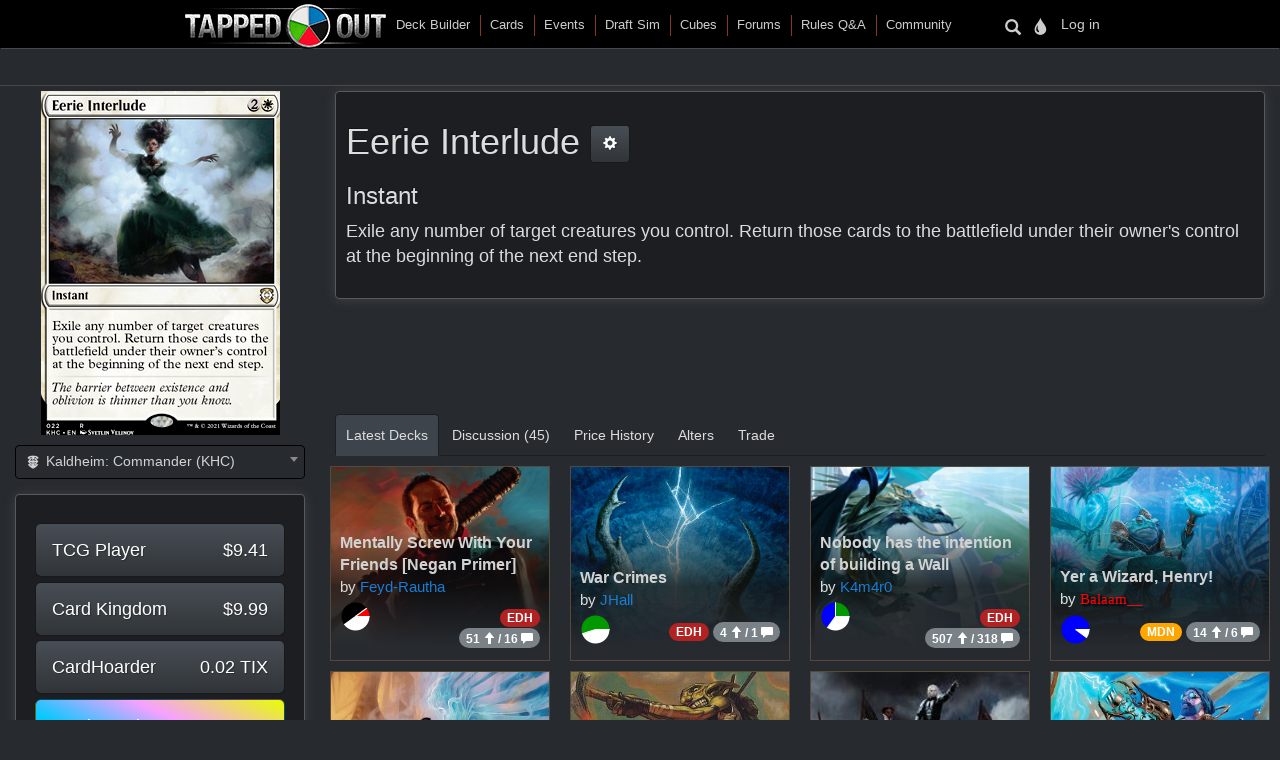

--- FILE ---
content_type: text/html
request_url: https://tappedout.net/mtg-card/eerie-interlude/
body_size: 42691
content:
<!DOCTYPE html>


<html lang="en-us">
    
    <head>
        <script type="text/javascript">var _sf_startpt=(new Date()).getTime()</script>
        

        
<title>Eerie Interlude</title>
<meta property="og:title" content="Eerie Interlude" />
<meta property="og:type" content="website" />
<meta property="og:site_name" content="TappedOut">
<meta property="og:url" content="https://tappedout.net/mtg-card/eerie-interlude/" />
<meta property="og:image" content="//static.tappedout.net/mtg-cards-2/kaldheim-commander/eerie-interlude/mtg-cards/_user-added/femme_fatale-eerie-interlude-khc-16116481220.png" />
<meta property="og:description" content="Exile any number of target creatures you control. Return those cards to the battlefield under their owner&#x27;s control at the beginning of the next end step." />
<meta name="theme-color" content="#393126">

        <meta name="viewport" content="width=device-width, initial-scale=1.0">
        <meta http-equiv="Content-Type" content="text/html; charset=utf-8" />
        <meta name="google-site-verification" content="skvXm5i8y-ydYRYG6QYozxfAiRn4n6V3p0oaO9mgfSM" />
        <link rel="icon" type="image/jpg" href="//s.tappedout.net/s1/favicon.824f8a98adda.ico" />
        <link rel="stylesheet" href="https://cdnjs.cloudflare.com/ajax/libs/jqueryui/1.13.2/themes/base/jquery-ui.min.css" integrity="sha512-ELV+xyi8IhEApPS/pSj66+Jiw+sOT1Mqkzlh8ExXihe4zfqbWkxPRi8wptXIO9g73FSlhmquFlUOuMSoXz5IRw==" crossorigin="anonymous" referrerpolicy="no-referrer" />
        <link rel="stylesheet" href="https://cdnjs.cloudflare.com/ajax/libs/jqueryui/1.13.2/themes/base/theme.min.css" integrity="sha512-hbs/7O+vqWZS49DulqH1n2lVtu63t3c3MTAn0oYMINS5aT8eIAbJGDXgLt6IxDHcWyzVTgf9XyzZ9iWyVQ7mCQ==" crossorigin="anonymous" referrerpolicy="no-referrer" />
        <link rel="stylesheet" href="https://maxcdn.bootstrapcdn.com/bootstrap/3.3.7/css/bootstrap.min.css" integrity="sha384-BVYiiSIFeK1dGmJRAkycuHAHRg32OmUcww7on3RYdg4Va+PmSTsz/K68vbdEjh4u" crossorigin="anonymous">
        <link href="//cdn.jsdelivr.net/npm/keyrune@latest/css/keyrune.css" rel="stylesheet" type="text/css" />
        <link href="//cdn.jsdelivr.net/npm/mana-font@v1.18.0/css/mana.css" rel="stylesheet" type="text/css" />
        <link href="//s.tappedout.net/s1/css/prebid.f95b1f97ee9d.css" rel="stylesheet" type="text/css" />
        <link href="//s.tappedout.net/s1/webpack/vendor-61ed2fe5.4cf0072228d1.css" rel="stylesheet" />
        
<link href="//s.tappedout.net/s1/webpack/darkTheme-6de8281a.557655627d6f.css" rel="stylesheet" disabled="disabled" id="dark-theme"/>
<link href="//s.tappedout.net/s1/webpack/classicTheme-798c2daf.b83ce4707f19.css" rel="stylesheet" disabled="disabled" id="classic-theme"/>
<link href="//s.tappedout.net/s1/webpack/lightTheme-2cb680e2.aed78f416020.css" rel="stylesheet" disabled="disabled" id="light-theme"/>
<script type="text/javascript">
function getCookie(name) {
    let cookieValue = null;
    if (document.cookie && document.cookie !== '') {
        const cookies = document.cookie.split(';');
        for (let i = 0; i < cookies.length; i++) {
            const cookie = cookies[i].trim();
            // Does this cookie string begin with the name we want?
            if (cookie.substring(0, name.length + 1) === (name + '=')) {
                cookieValue = decodeURIComponent(cookie.substring(name.length + 1));
                break;
            }
        }
    }
    return cookieValue;
}
var theme = getCookie('totheme') ? getCookie('totheme') : 'dark';
document.getElementById(theme + '-theme').disabled = false;
</script>

        <link href="//s.tappedout.net/s1/webpack/tapped-95bb9aeb.d7f521d7417a.css" rel="stylesheet" />
        
        <script>
  (function(i,s,o,g,r,a,m){i['GoogleAnalyticsObject']=r;i[r]=i[r]||function(){
  (i[r].q=i[r].q||[]).push(arguments)},i[r].l=1*new Date();a=s.createElement(o),
  m=s.getElementsByTagName(o)[0];a.async=1;a.src=g;m.parentNode.insertBefore(a,m)
  })(window,document,'script','https://www.google-analytics.com/analytics.js','ga');

  ga('create', 'UA-622331-4', 'auto');
  ga('send', 'pageview');
  ga('set', 'anonymizeIp', true);

</script>

        
            <script type="text/javascript">
                
                    var hasDeckAd = false;
                
            </script>
        
        <script type="text/javascript">
            var STATIC_URL = "//s.tappedout.net/s1/";
        </script>
        <script type="text/javascript" src="//s.tappedout.net/s1/vendor/jquery-3.5.1.min.12b69d0ae6c6.js"></script>
        <script src="https://cdnjs.cloudflare.com/ajax/libs/jqueryui/1.13.2/jquery-ui.min.js" integrity="sha512-57oZ/vW8ANMjR/KQ6Be9v/+/h6bq9/l3f0Oc7vn6qMqyhvPd1cvKBRWWpzu0QoneImqr2SkmO4MSqU+RpHom3Q==" crossorigin="anonymous" referrerpolicy="no-referrer"></script>
        <script src="https://maxcdn.bootstrapcdn.com/bootstrap/3.3.7/js/bootstrap.min.js" integrity="sha384-Tc5IQib027qvyjSMfHjOMaLkfuWVxZxUPnCJA7l2mCWNIpG9mGCD8wGNIcPD7Txa" crossorigin="anonymous"></script>
        <script type="text/javascript" src="//s.tappedout.net/s1/js/prebid10.12.0.b6af1819f71a.js"></script>
        <script src="//s.tappedout.net/s1/webpack/vendor-038bd23f.d7eb46aa8feb.js" ></script>
        <script src="//s.tappedout.net/s1/webpack/tapped-cf745652.f6bc34c6f697.js" ></script>
        <script type="text/javascript" src="//s.tappedout.net/s1/js/socket.io-1.3.5.38dc67c66183.js"></script>
        <script data-cookieconsent="ignore">
            window.dataLayer = window.dataLayer || [];
            function gtag() {
                dataLayer.push(arguments);
            }
            gtag("consent", "default", {
                ad_personalization: "denied",
                ad_storage: "denied",
                ad_user_data: "denied",
                analytics_storage: "denied",
                functionality_storage: "denied",
                personalization_storage: "denied",
                security_storage: "granted",
                wait_for_update: 500,
            });
            gtag("set", "ads_data_redaction", true);
            gtag("set", "url_passthrough", true);
        </script>
        <script type="text/javascript">
            function getCookie(name) {
                let cookieValue = null;
                if (document.cookie && document.cookie !== '') {
                    const cookies = document.cookie.split(';');
                    for (let i = 0; i < cookies.length; i++) {
                        const cookie = cookies[i].trim();
                        // Does this cookie string begin with the name we want?
                        if (cookie.substring(0, name.length + 1) === (name + '=')) {
                            cookieValue = decodeURIComponent(cookie.substring(name.length + 1));
                            break;
                        }
                    }
                }
                return cookieValue;
            }
            const csrftoken = getCookie('csrftoken');
            function csrfSafeMethod(method) {
                // these HTTP methods do not require CSRF protection
                return (/^(GET|HEAD|OPTIONS|TRACE)$/.test(method));
            }
            function sameOrigin(url) {
                // test that a given url is a same-origin URL
                // url could be relative or scheme relative or absolute
                var host = document.location.host; // host + port
                var protocol = document.location.protocol;
                var sr_origin = '//' + host;
                var origin = protocol + sr_origin;
                // Allow absolute or scheme relative URLs to same origin
                return (url == origin || url.slice(0, origin.length + 1) == origin + '/') ||
                    (url == sr_origin || url.slice(0, sr_origin.length + 1) == sr_origin + '/') ||
                    // or any other URL that isn't scheme relative or absolute i.e relative.
                    !(/^(\/\/|http:|https:).*/.test(url));
            }
            $.ajaxSetup({
                beforeSend: function(xhr, settings) {
                    if (!csrfSafeMethod(settings.type) && sameOrigin(settings.url)) {
                        // Send the token to same-origin, relative URLs only.
                        // Send the token only if the method warrants CSRF protection
                        // Using the CSRFToken value acquired earlier
                        xhr.setRequestHeader("X-CSRFToken", csrftoken);
                    }
                }
            });
        </script>
        <script type="text/javascript">
            var inventoryShewn = false;
            $(document).on('shown.bs.modal', '#inventory', function() {
                if(inventoryShewn==false){
                    $.ajax({
                        url: "/api/toolbox-modal/",
                        success: function(data){
                            $('#inv-accordion').html(data);
                            inventoryShewn = true;
                        }
                    });
                }
            });
            var notificationsShewn = false;
            $(document).on('shown.bs.modal', '#notifications, #chat', function() {
                if(notificationsShewn==false){
                    $.ajax({
                        url: "/api/notifications-modal/",
                        success: function(data){
                            $('#notifications-body').html(data.notifications);
                            notificationsShewn = true;
                            var count = $("#notifications-clicker").find('.badge-notify').text();
                            if(count) {
                                $("#notifications-clicker").find('.badge-notify').text("");
                            }
                            $('#chat-modal-body').html(data.chat_messages);
                            chatsShewn = true;
                            var count = $("#chat-clicker").find('.badge-notify').text();
                            if(count) {
                                $("#chat-clicker").find('.badge-notify').text("");
                            }

                        }
                    });
                }
            });
        </script>
        
          <!-- Google Tag Services -->
          <script>
            (function () {
              var gads = document.createElement('script');
              gads.async = true;
              gads.type = 'text/javascript';
              var useSSL = 'https:' == document.location.protocol;
              gads.src = (useSSL ? 'https:' : 'http:') +
                '//www.googletagservices.com/tag/js/gpt.js';
              var node = document.getElementsByTagName('script')[0];
              node.parentNode.insertBefore(gads, node);
            })();
          </script>
          <!-- Sovrn Connect -->
          
          
  

<script>
  var FETCH_BIDS_TIMEOUT = 900;
  var REFRESH_TIMEOUT = 45000;
  var GAMCODE = '12053669';
</script>

<script>
  function computeAdUnits() {
    var adUnits = [];
    var w = window;
    var d = document;
    var e = d.documentElement;
    var g = d.getElementsByTagName('body')[0];
    var browserWidth = w.innerWidth || e.clientWidth || g.clientWidth;

    
if (browserWidth >= 992) {
  adUnits.push({code:'div-gpt-ad-1491787755236-0',
    mediaTypes: {
        banner: {
            sizes:[[970, 250], [970, 90], [728, 90]]
        }
    },
    bids:[
        {bidder:'oms',params:{publisherId:'10598'}},
        {bidder:'conversant',params:{site_id:'121973'}},
        {bidder:'ix',params:{siteId:'320016',size:[970,250]}},
        {bidder:'ix',params:{siteId:'320016',size:[970, 90]}},
        {bidder:'ix',params:{siteId:'320016',size:[728, 90]}},
        {bidder:'triplelift',params:{inventoryCode:'Tapped_Out_HB_Desktop_Top_728x90_PB'}},
        {bidder:'lockerdome',params:{adUnitId:'LD12342416850257510'}},
        {bidder:'nextMillennium',params:{placement_id:'77871'}}
    ]
});

  adUnits.push({code:'div-gpt-ad-1491787755236-1',
    mediaTypes: {
        banner: {
            sizes:[[300, 250]]
        }
    },
    bids:[
        {bidder:'oms',params:{publisherId:'10598'}},
        {bidder:'conversant',params:{site_id:'121973'}},
        {bidder:'ix',params:{siteId:'320017',size:[300,250]}},
        {bidder:'triplelift',params:{inventoryCode:'Tapped_Out_HB_Desktop_Sidebar_300x250_PB'}},
        {bidder:'lockerdome',params:{adUnitId:'LD12342415306753638'}},
        {bidder:'nextMillennium',params:{placement_id:'77872'}}
    ]
});

  adUnits.push({code:'div-gpt-ad-1491787755236-2',
    mediaTypes: {
        banner: {
            sizes:[[300, 600], [300, 250], [160, 600]]
        }
    },
    bids:[
        {bidder:'oms',params:{publisherId:'10598'}},
        {bidder:'conversant',params:{site_id:'121973'}},
        {bidder:'ix',params:{siteId:'320018',size:[300,600]}},
        {bidder:'ix',params:{siteId:'320018',size:[300,250]}},
        {bidder:'ix',params:{siteId:'320018',size:[160,600]}},
        {bidder:'triplelift',params:{inventoryCode:'Tapped_Out_HB_Desktop_Sidebar2_300x600_PB'}},
        {bidder:'lockerdome',params:{adUnitId:'LD12342416044951142'}},
        {bidder:'nextMillennium',params:{placement_id:'77873'}}
    ]
});

  adUnits.push({code:'div-gpt-ad-1491787755236-3',
    mediaTypes: {
        banner: {
            sizes:[[728, 90]]
        }
    },
    bids:[
        {bidder:'oms',params:{publisherId:'10598'}},
        {bidder:'conversant',params:{site_id:'121973'}},
        {bidder:'ix',params:{siteId:'320020',size:[728,90]}},
        {bidder:'lockerdome',params:{adUnitId:'LD12342414535001702'}},
        {bidder:'triplelift',params:{inventoryCode:'Tapped_Out_HB_Desktop_Mid_728x90_PB'}},
    ]
});

  // sticky ad
  adUnits.push({code:'div-gpt-ad-1569348723527-0',
    mediaTypes: {
        banner: {
            sizes:[[728, 90], [970, 90]]
        }
    },
    bids:[
        {bidder:'oms',params:{publisherId:'10598'}},
        {bidder:'conversant',params:{site_id:'121973'}},
        {bidder:'ix',params:{siteId:'420019',size:[728,90]}},
        {bidder:'ix',params:{siteId:'420019',size:[970,90]}},
        {bidder:'triplelift',params:{inventoryCode:'Tapped_Out_HB_Desktop_Adhesion_728x90_PB'}},
        {bidder:'lockerdome',params:{adUnitId:'LD12362915688975206'}}
    ]
});

} else if (browserWidth >= 768) {
  adUnits.push({code:'div-gpt-ad-1491787755236-0',
    mediaTypes: {
        banner: {
            sizes:[[728, 90]]
        }
    },
    bids:[
        {bidder:'oms',params:{publisherId:'10598'}},
        {bidder:'conversant',params:{site_id:'121973'}},
        {bidder:'ix',params:{siteId:'320016',size:[728,90]}},
        {bidder:'triplelift',params:{inventoryCode:'Tapped_Out_HB_Desktop_Top_728x90_PB'}},
        {bidder:'lockerdome',params:{adUnitId:'LD12342416850257510'}},
        {bidder:'nextMillennium',params:{placement_id:'77871'}}
    ]
});

  adUnits.push({code:'div-gpt-ad-1491787755236-1',
    mediaTypes: {
        banner: {
            sizes:[[300, 250]]
        }
    },
    bids:[
        {bidder:'oms',params:{publisherId:'10598'}},
        {bidder:'conversant',params:{site_id:'121973'}},
        {bidder:'ix',params:{siteId:'320017',size:[300,250]}},
        {bidder:'triplelift',params:{inventoryCode:'Tapped_Out_HB_Desktop_Sidebar_300x250_PB'}},
        {bidder:'lockerdome',params:{adUnitId:'LD12342415306753638'}},
        {bidder:'nextMillennium',params:{placement_id:'77872'}}
    ]
});

  adUnits.push({code:'div-gpt-ad-1491787755236-2',
    mediaTypes: {
        banner: {
            sizes:[[300, 600], [300, 250], [160, 600]]
        }
    },
    bids:[
        {bidder:'oms',params:{publisherId:'10598'}},
        {bidder:'conversant',params:{site_id:'121973'}},
        {bidder:'ix',params:{siteId:'320018',size:[300,600]}},
        {bidder:'ix',params:{siteId:'320018',size:[300,250]}},
        {bidder:'ix',params:{siteId:'320018',size:[160,600]}},
        {bidder:'triplelift',params:{inventoryCode:'Tapped_Out_HB_Desktop_Sidebar2_300x600_PB'}},
        {bidder:'lockerdome',params:{adUnitId:'LD12342416044951142'}},
        {bidder:'nextMillennium',params:{placement_id:'77873'}}
    ]
});

  adUnits.push({code:'div-gpt-ad-1491787755236-3',
    mediaTypes: {
        banner: {
            sizes:[[728, 90]]
        }
    },
    bids:[
        {bidder:'oms',params:{publisherId:'10598'}},
        {bidder:'conversant',params:{site_id:'121973'}},
        {bidder:'ix',params:{siteId:'320020',size:[728,90]}},
        {bidder:'lockerdome',params:{adUnitId:'LD12342414535001702'}},
        {bidder:'triplelift',params:{inventoryCode:'Tapped_Out_HB_Desktop_Mid_728x90_PB'}}
    ]
});

  // sticky ad
  adUnits.push({code:'div-gpt-ad-1569348723527-0',
    mediaTypes: {
        banner: {
            sizes:[[728, 90]]
        }
    },
    bids:[
        {bidder:'oms',params:{publisherId:'10598'}},
        {bidder:'conversant',params:{site_id:'121973'}},
        {bidder:'ix',params:{siteId:'420019',size:[728,90]}},
        {bidder:'triplelift',params:{inventoryCode:'Tapped_Out_HB_Desktop_Adhesion_728x90_PB'}},
        {bidder:'lockerdome',params:{adUnitId:'LD12362915688975206'}}
    ]
});

} else {
  adUnits.push({code:'div-gpt-ad-1491787755236-0',
    mediaTypes: {
        banner: {
            sizes:[[320, 50]],
        }
    },
    bids:[
        {bidder:'oms',params:{publisherId:'10598'}},
        {bidder:'conversant',params:{site_id:'121973'}},
        {bidder:'ix',params:{siteId:'320021',size:[320,50]}},
        {bidder:'triplelift',params:{inventoryCode:'Tapped_Out_HB_Mobile_Top_320x50_PB'}},
        {bidder:'lockerdome',params:{adUnitId:'LD12342424936875622'}}
    ]
});

  adUnits.push({code:'div-gpt-ad-1491787755236-1',
    mediaTypes: {
        banner: {
            sizes:[[300, 250]],
        }
    },
    bids:[
        {bidder:'oms',params:{publisherId:'10598'}},
        {bidder:'conversant',params:{site_id:'121973'}},
        {bidder:'ix',params:{siteId:'320022',size:[300,250]}},
        {bidder:'triplelift',params:{inventoryCode:'Tapped_Out_HB_Mobile_Mid_300x250_PB'}},
        {bidder:'lockerdome',params:{adUnitId:'LD12342422051194470'}}
    ]
});

  adUnits.push({code:'div-gpt-ad-1491787755236-2',
    mediaTypes: {
        banner: {
            sizes:[[300, 600], [300, 250]],
        }
    },
    bids:[
        {bidder:'oms',params:{publisherId:'10598'}},
        {bidder:'conversant',params:{site_id:'121973'}},
        {bidder:'ix',params:{siteId:'320023',size:[300,600]}},
        {bidder:'ix',params:{siteId:'320023',size:[300,250]}},
        {bidder:'triplelift',params:{inventoryCode:'Tapped_Out_HB_Mobile_Mid2_300x250_PB'}},
        {bidder:'lockerdome',params:{adUnitId:'LD12342423628252774'}},
        {bidder:'nextMillennium',params:{placement_id:'77873'}}
    ]
});

  // sticky ad
  adUnits.push({code:'div-gpt-ad-1569348723527-0',
    mediaTypes: {
        banner: {
            sizes:[[320, 50]]
        }
    },
    bids:[
        {bidder:'oms',params:{publisherId:'10598'}},
        {bidder:'conversant',params:{site_id:'121973'}},
        {bidder:'ix',params:{siteId:'420020',size:[320,50]}},
        {bidder:'triplelift',params:{inventoryCode:'Tapped_Out_HB_Mobile_Adhesion_320x50_PB'}},
        {bidder:'lockerdome',params:{adUnitId:'LD12362919581289318'}}
    ]
});

}


    return adUnits;
  }

  var pbjs = pbjs || {};
  pbjs.que = pbjs.que || [];

  var googletag = googletag || {};
  googletag.cmd = googletag.cmd || [];
  googletag.cmd.push(function() {
    googletag.pubads().disableInitialLoad();
  });

  pbjs.que.push(function() {
    var adUnits = computeAdUnits();
    if (hasDeckAd && adUnits[0].code.endsWith("-0")) adUnits.shift();
    pbjs.addAdUnits(adUnits);
    pbjs.bidderSettings = {
      oms: {storageAllowed: true},
      conversant: {storageAllowed: true},
      ix: {storageAllowed: true},
      sharethrough: {storageAllowed: true},
      triplelift: {storageAllowed: true},
      lockerdome: {storageAllowed: true},
      nextMillennium: {storageAllowed: true}
    }
  });

  pbjs.que.push(function() {
    pbjs.setConfig({
      consentManagement: {
        gdpr: {allowAuctionWithoutConsent: false, cmpApi: 'iab', timeout: 10000},
        usp: {cmpApi: 'iab', timeout: 3000},
        gpp: {cmpApi: 'iab', timeout: 10000}
      },
      dataProviders: [{
        name: 'confiant',
        waitForIt: true,
        params: { propertyId: 'VL8lOwQoXaT7N2b9dvJx4oGnlrY' }
      }],
      userSync: {
        userIds: [
          {
           name: 'sharedId',
           storage: {name: 'sharedid', type: 'cookie', expires: 28}
          }
        ],
        syncDelay: 5000,
        filterSettings: {
          iframe: {bidders: '*', filter: 'include'},
          image: {bidders: '*', filter: 'include'}
        }
      },
      enableSendAllBids: false,
      priceGranularity: "high",
      useBidCache: false,
      pageURL: "/mtg-card/eerie-interlude/",
      enableTIDs: true
    });
  });

  function sendAdserverRequest() {
    if (pbjs.adserverRequestSent) return;
    pbjs.adserverRequestSent = true;
    googletag.cmd.push(function() {
      pbjs.que.push(function() {
        pbjs.setTargetingForGPTAsync();
        googletag.pubads().addEventListener("slotRenderEnded", function(event) {
          var slot = event.slot.getSlotElementId();
          if (slot === "div-gpt-ad-1569348723527-0" && document.getElementById(slot)) {
            if (event.isEmpty && document.getElementById(slot).querySelector("iframe") === null) {
              document.getElementById(slot).parentNode.style.visibility = "hidden";
            } else {
              document.getElementById(slot).parentNode.removeAttribute("style");
            }
          }
        });
        googletag.pubads().refresh();
      });
    });
  }

  var googleSlots = [];

  function defineBTFDelayed() {
    var w = window;
    var d = document;
    var e = d.documentElement;
    var g = d.getElementsByTagName('body')[0];
    var browserWidth = w.innerWidth || e.clientWidth || g.clientWidth;
    var browserHeight = w.innerHeight || e.clientHeight || g.clientHeight;
    if (browserWidth >= 992) {
      slotName = '/' + GAMCODE + '/Tapped_Out_728x90_BTF';
slotCode = 'div-gpt-ad-1491787755236-4';
slot = googletag.defineSlot(slotName, [[970, 250], [970, 90], [728, 90]],
    slotCode).setTargeting("refresh", ["1"]).addService(googletag.pubads());
googleSlots.push({code: slotCode, name: slotName, slot: slot, wasSeen: false, refreshTimes: 1});
    } else if (browserWidth >= 768) {
      slotName = '/' + GAMCODE + '/Tapped_Out_728x90_BTF';
slotCode = 'div-gpt-ad-1491787755236-4';
slot = googletag.defineSlot(slotName, [[970, 250], [970, 90], [728, 90]],
    slotCode).setTargeting("refresh", ["1"]).addService(googletag.pubads());
googleSlots.push({code: slotCode, name: slotName, slot: slot, wasSeen: false, refreshTimes: 1});
    }
  }

  function defineROSDelayed() {
    var w = window;
    var d = document;
    var e = d.documentElement;
    var g = d.getElementsByTagName('body')[0];
    var browserWidth = w.innerWidth || e.clientWidth || g.clientWidth;
    var browserHeight = w.innerHeight || e.clientHeight || g.clientHeight;
    if (browserWidth <= 768) {
      slotName = '/' + GAMCODE + '/Tapped_Out_160x600_ROS';
slotCode = 'div-gpt-ad-1491787755236-2';
slot = googletag.defineSlot(slotName, [[300, 600], [300, 250], [160, 600]],
    slotCode).setTargeting("refresh", ["1"]).addService(googletag.pubads());
googleSlots.push({code: slotCode, name: slotName, slot: slot, wasSeen: false, refreshTimes: 1});
    }
  }

  var googleSlotsDelayedMap = {
    'div-gpt-ad-1491787755236-4': defineBTFDelayed,
    'div-gpt-ad-1491787755236-2': defineROSDelayed
  }

  googletag.cmd.push(function() {
    var w = window;
    var d = document;
    var e = d.documentElement;
    var g = d.getElementsByTagName('body')[0];
    var browserWidth = w.innerWidth || e.clientWidth || g.clientWidth;
    var browserHeight = w.innerHeight || e.clientHeight || g.clientHeight;

    
if (browserWidth >= 992 && browserHeight >= 0) {
  slotName = '/' + GAMCODE + '/Tapped_Out_728x90_ROS';
slotCode = 'div-gpt-ad-1491787755236-0';
slot = googletag.defineSlot(slotName, [[970, 250], [970, 90], [728, 90]],
    slotCode).setTargeting("refresh", ["1"]).addService(googletag.pubads());
googleSlots.push({code: slotCode, name: slotName, slot: slot, wasSeen: false, refreshTimes: 1});

  slotName = '/' + GAMCODE + '/Tapped_Out_300x250_ROS';
slotCode = 'div-gpt-ad-1491787755236-1';
slot = googletag.defineSlot(slotName, [[300, 250]],
    slotCode).setTargeting("refresh", ["1"]).addService(googletag.pubads());
googleSlots.push({code: slotCode, name: slotName, slot: slot, wasSeen: false, refreshTimes: 1});
  slotName = '/' + GAMCODE + '/Tapped_Out_160x600_ROS';
slotCode = 'div-gpt-ad-1491787755236-2';
slot = googletag.defineSlot(slotName, [[300, 600], [300, 250], [160, 600]],
    slotCode).setTargeting("refresh", ["1"]).addService(googletag.pubads());
googleSlots.push({code: slotCode, name: slotName, slot: slot, wasSeen: false, refreshTimes: 1});
  slotName = '/' + GAMCODE + '/Tapped_Out_InView_Banner';
slotCode = 'div-gpt-ad-1491787755236-3';
slot = googletag.defineSlot(slotName, [[728, 90]],
    slotCode).setTargeting("refresh", ["1"]).addService(googletag.pubads());
googleSlots.push({code: slotCode, name: slotName, slot: slot, wasSeen: false, refreshTimes: 1});

  // sticky ad
  slotName = '/' + GAMCODE + '/Tapped_Out_Adhesion';
slotCode = 'div-gpt-ad-1569348723527-0';
slot = googletag.defineSlot(slotName, [[728, 90], [970, 90]],
    slotCode).setTargeting("refresh", ["1"]).addService(googletag.pubads());
googleSlots.push({code: slotCode, name: slotName, slot: slot, wasSeen: false, refreshTimes: 1});

} else if (browserWidth >= 768 && browserHeight >= 0) {
  slotName = '/' + GAMCODE + '/Tapped_Out_728x90_ROS';
slotCode = 'div-gpt-ad-1491787755236-0';
slot = googletag.defineSlot(slotName, [[728, 90]],
    slotCode).setTargeting("refresh", ["1"]).addService(googletag.pubads());
googleSlots.push({code: slotCode, name: slotName, slot: slot, wasSeen: false, refreshTimes: 1});
  slotName = '/' + GAMCODE + '/Tapped_Out_300x250_ROS';
slotCode = 'div-gpt-ad-1491787755236-1';
slot = googletag.defineSlot(slotName, [[300, 250]],
    slotCode).setTargeting("refresh", ["1"]).addService(googletag.pubads());
googleSlots.push({code: slotCode, name: slotName, slot: slot, wasSeen: false, refreshTimes: 1});
  slotName = '/' + GAMCODE + '/Tapped_Out_160x600_ROS';
slotCode = 'div-gpt-ad-1491787755236-2';
slot = googletag.defineSlot(slotName, [[300, 600], [300, 250], [160, 600]],
    slotCode).setTargeting("refresh", ["1"]).addService(googletag.pubads());
googleSlots.push({code: slotCode, name: slotName, slot: slot, wasSeen: false, refreshTimes: 1});
  slotName = '/' + GAMCODE + '/Tapped_Out_InView_Banner';
slotCode = 'div-gpt-ad-1491787755236-3';
slot = googletag.defineSlot(slotName, [[728, 90]],
    slotCode).setTargeting("refresh", ["1"]).addService(googletag.pubads());
googleSlots.push({code: slotCode, name: slotName, slot: slot, wasSeen: false, refreshTimes: 1});

  // sticky ad
  slotName = '/' + GAMCODE + '/Tapped_Out_Adhesion';
slotCode = 'div-gpt-ad-1569348723527-0';
slot = googletag.defineSlot(slotName, [[728, 90]],
    slotCode).setTargeting("refresh", ["1"]).addService(googletag.pubads());
googleSlots.push({code: slotCode, name: slotName, slot: slot, wasSeen: false, refreshTimes: 1});
} else {
  slotName = '/' + GAMCODE + '/Tapped_Out_728x90_ROS';
slotCode = 'div-gpt-ad-1491787755236-0';
slot = googletag.defineSlot(slotName, [[320, 50]],
    slotCode).setTargeting("refresh", ["1"]).addService(googletag.pubads());
googleSlots.push({code: slotCode, name: slotName, slot: slot, wasSeen: false, refreshTimes: 1});
  slotName = '/' + GAMCODE + '/Tapped_Out_300x250_ROS';
slotCode = 'div-gpt-ad-1491787755236-1';
slot = googletag.defineSlot(slotName, [[300, 250]],
    slotCode).setTargeting("refresh", ["1"]).addService(googletag.pubads());
googleSlots.push({code: slotCode, name: slotName, slot: slot, wasSeen: false, refreshTimes: 1});
  // sticky ad
  slotName = '/' + GAMCODE + '/Tapped_Out_Adhesion';
slotCode = 'div-gpt-ad-1569348723527-0';
slot = googletag.defineSlot(slotName, [[320, 50]],
    slotCode).setTargeting("refresh", ["1"]).addService(googletag.pubads());
googleSlots.push({code: slotCode, name: slotName, slot: slot, wasSeen: false, refreshTimes: 1});
}


    if (hasDeckAd && googleSlots[0].code.endsWith("-0")) googleSlots.shift();

    var adSectionReference = (function() {
      var pathArray = window.location.pathname.replace(/\//g, " ").trim().split(/\s+/);
      var basePath = pathArray[0];
      var lastPath = pathArray[pathArray.length - 1];
      var basePathToSection = {
        "magic-cards": "Cards",
        "community": "Community",
        "mtg-cube-drafts": "Cubes",
        "mtg-deck-builder": "Deck Builder",
        "mtg-draft-simulator": "Draft Sim",
        "meets": "Events",
        "mtg-forum": "Forums",
        "mtg-questions": "Rules",
        "users": "Users",
        "mtg-decks": "Decks"
      };

      if (basePath === "") return "Home";
      if (basePathToSection.hasOwnProperty(basePath)) return basePathToSection[basePath];
      return "Unmatched Section: " + basePath;
    })();

    googletag.pubads().setTargeting("sections", adSectionReference);
    googletag.pubads().enableSingleRequest();
    googletag.enableServices();
  });

</script>

<script>
  function isInViewport(div) {
    var selector = $(div);
    if (!selector.length) return;
    var top_of_element = selector.offset().top;
    var bottom_of_element = selector.offset().top + selector.outerHeight();
    var bottom_of_screen = $(window).scrollTop() + $(window).innerHeight();
    var top_of_screen = $(window).scrollTop();
    return (bottom_of_screen > top_of_element) && (top_of_screen < bottom_of_element);
  }

  var refresh_times = 0;
  function refreshBid(slotValue) {
    pbjs.que.push(function() {
      pbjs.requestBids({
        adUnitCodes: [slotValue.code],
        timeout: FETCH_BIDS_TIMEOUT,
        bidsBackHandler: function() {
          pbjs.setTargetingForGPTAsync([slotValue.code]);
          googletag.pubads().refresh([
            slotValue.slot.setTargeting("refresh", [(++slotValue.refreshTimes).toString()])
          ]);
          slotValue.wasSeen = false;
        }
      });
    });
  }

  function refreshBids() {
    if (window.hasAdblocker) return;
    googleSlots
      .filter((slotValue) => (slotValue.wasSeen || (isInViewport("#" + slotValue.code) && document.visibilityState === "visible")))
      .forEach((slotValue) => refreshBid(slotValue));
    var timeout = Math.min(REFRESH_TIMEOUT + refresh_times++ * 15000, 120000);
    setTimeout(refreshBids, timeout);
  }

  $(window).scroll(() => {
    googleSlots.forEach((slotValue) => {
      slotValue.wasSeen = isInViewport("#" + slotValue.code) || slotValue.wasSeen;
    });
  });

  function fetchAds() {
    pbjs.que.push(function() {
      pbjs.requestBids({
        bidsBackHandler: sendAdserverRequest,
        timeout: FETCH_BIDS_TIMEOUT
      });
    });

    
    googletag.cmd.push(function () {
      googletag.display('div-gpt-ad-1491787755236-0');
    });
    

    setTimeout(refreshBids, REFRESH_TIMEOUT);
  }

  
    fetchAds();
  
</script>


        
        

<script type="text/javascript">
    var previousSelection;
    function parseVal(val){
        var newval = val.split("|");
        if(newval.length == 2){
            return {value: newval[0], boardChoices: newval[1].split(',')};
        }
        return {value: newval[0], boardChoices: []};
    }
    var BOARDFORM = (function(my){
        my.resetForm = function(){
            my.collectionInput.val("");
            my.boardInput.val("");
            my.qtyInput.val("");
            my.foilInput.val("");
            my.alterInput.attr('checked', false);
            my.alterCodeInput.val("");
            my.signedInput.attr('checked', false);
            my.langInput.val("EN");
            my.condInput.val("NM");
        },
        my.submit = function(){
            if (my.nameInput.val() != '') {
                var tla = my.printingInput.val();
                var variation = "";
                if (tla.includes(':')) {
                    var tla_array = tla.split(':')
                    tla = tla_array[0];
                    variation = tla_array[1];
                }
                var data = {
                    "name": my.nameInput.val(),
                    "collection": my.collectionInput.val(),
                    "condition": my.condInput.val(),
                    "tla": tla,
                    "language": my.langInput.val(),
                    "variation": variation,
                    "alter": my.alterInput.prop('checked'),
                    "signed": my.signedInput.prop('checked')
                }
                if(my.foilInput.val()){
                    data['foil'] = my.foilInput.val();
                }
                if(my.boardInput.val()){
                    data['b'] = my.boardInput.val();
                }
                if(my.qtyInput.val()){
                    data['qty'] = parseInt(my.qtyInput.val());
                } else {
                    data['qty'] = 1;
                }
                if(my.alterCodeInput.val()){
                    data['alter_pk'] = parseInt(my.alterCodeInput.val());
                }
                var api = parseVal(my.collectionInput.val());
                console.log(api);
                console.log(api.value);
                $.ajax({
                    url: api.value,
                    data: {changes: JSON.stringify([data])},
                    dataType: 'json',
                    type: 'put',
                    error: function(xhr){
                        console.log(xhr);
                        if(xhr && xhr.responseJSON && xhr.responseJSON.error){
                            alert("Error: " + xhr.responseJSON.error);
                        } else {
                            alert("There was a problem with that action");
                        }
                    },
                    success: function(response){
                        my.resetForm();
                        my.collectionInput.focus();
                        $("#add-card-success-message").show().delay(10000).fadeOut("slow");
                    }
                });
            }
        }
        return my;
    }(BOARDFORM));

    function loadComments() {
        var button = $('.load-comments');
        button.addClass('disabled');
        var page = button.data('page');

        $.get('/api/mtg-card/eerie-interlude/comments/?page=' + page, function(data){
            button.remove();
            $('#card-comments').append(data);
            $('.load-comments').click(loadComments);
        });
    }

    function loadDecks() {
        var button = $('.load-decks');
        button.addClass('disabled');
        var page = button.data('page');

        $.get('/api/mtg-card/eerie-interlude/mtg-decks/?page=' + page, function(data){
            button.remove();
            var html = $(data.decks_html);
            html.find('script').remove(); // some weirdness when appending with ads scripts
            $('#card-decks').append(html);
            $('.load-decks').click(loadDecks);
        });
    }

    $(function() {
        CARD_STATE = (function(my){
            my.handleSpecials = function() {
                if (my.state.coll_choices && my.state.coll_choices.length) {
                    $.each(my.state.coll_choices, function(i, item) {
                         $('#id_card-add-collection')
                             .append($("<option></option>").attr("value", item[0]).text(item[1]));
                    });
                }
            }
            return my;
        })(STATE)
        CARD_STATE.initialize("/api/mtg-card/state-api/", []);
        CARD_STATE.callApi();
        BOARDFORM.init('card-add');
        $('#add-card-btn').click(function(){
            BOARDFORM.submit();
        });
        BOARDFORM.collectionInput.select2({width: '100%'});
        BOARDFORM.boardInput.change(function(){
            if($(this).val()){
                previousSelection = $(this).val();
            }
        });

        BOARDFORM.collectionInput.change(function(){
            var $el = BOARDFORM.boardInput;
            $el.empty(); // remove old options
            var newOptions = parseVal($(this).val()).boardChoices;
            $.each(newOptions, function(key, value) {
                newOpt = $("<option></option>")
                         .attr("value", value).text(value)
                if(previousSelection == value){
                    newOpt.attr('selected', true);
                }
                $el.append(newOpt);
            });
        });
        $('.load-comments').click(loadComments);
        $('.load-decks').click(loadDecks);
    });
</script>

<script src="//s.tappedout.net/s1/webpack/mtg-3e08342d.d037a2e0ad58.js" ></script>

        <script type="text/javascript">
            $(document).ready(function(){
                
                $(".to-theme-swap").click(function (){
                  setCookie('totheme', $(this).data('theme'), 365);
                  location.reload();
                })
                $(".prompt").click(function(e){
                    confirmation = confirm($(this).data('prompt'));
                    return confirmation;
                });
                $(".delete").click(function(e){
                    confirmation = confirm("Are you sure you want to delete this item?");
                    return confirmation;
                });
                $('.upgraders-only').popover({
                    trigger: 'click hover',
                    placement: 'auto bottom',
                    content: 'Heads Up: This feature is only available to users with upgraded accounts, you can upgrade your account in the "Support the Site" section!',
                    template: '<div class="popover" role="tooltip"><div class="arrow"></div><h3 class="popover-title"></h3><div style="padding: 10px!important" class="popover-content"></div></div>',
                })
                if(!document.getElementById('aKWErQxNtmxB')){
                    window.hasAdblocker = true;
                    setCookie('adblocker', 1)
                } else {
                    setCookie('adblocker', 0)
                }
                CORE.initResponsiveImages();
                CORE.initResponsiveEmbed();
                TAPPED.initReactions();
                
                

TAPPED.initSpoiler();

$("#id_printing").select2({
    width: '100%',
    templateSelection: window.iformat,
    templateResult: window.iformat,
    escapeMarkup: function(text) {
        return text;
    }
});
function updatePriceBtns(tla) {
    $(".btn-price").each(function(){
        var that = $(this)
        var price = that.data(tla + 'Price');
        var url = that.data(tla + 'Url');
        if (url) {
            that.attr('href', url)
        }
        if (price) {
            that.show();
            that.find('.price-span').html(price)
        } else {
            that.hide()
        }
    })
    var $paper = $('#paper-prices')
    $paper.find('.btn-price').sort(function(a, b) {
        var first = $(a).data(tla + 'Price') ? $(a).data(tla + 'Price') : '0';
        var second = $(b).data(tla + 'Price') ? $(b).data(tla + 'Price') : '0';
        return parseFloat(first.replace('$', '')) - parseFloat(second.replace('$', ''));
    }).appendTo($paper);
}

updatePriceBtns("khc")

$("#id_printing").change(function(){
    var tla = $(this).val()
    updatePriceBtns(tla);
    var img = $("#card-img");
    if (img.data(tla)) {
        img.attr('src', img.data(tla))
    }
})
var data = JSON.parse('{"tcgp_market_history": [["DDQ", [[[2022, 1, 20], "1.59"], [[2022, 1, 23], "1.54"], [[2022, 1, 25], "1.58"], [[2022, 1, 27], "1.60"], [[2022, 1, 29], "1.59"], [[2022, 2, 2], "1.55"], [[2022, 2, 3], "1.51"], [[2022, 2, 4], "1.56"], [[2022, 2, 5], "1.54"], [[2022, 2, 11], "1.38"], [[2022, 2, 12], "1.37"], [[2022, 2, 14], "1.40"], [[2022, 2, 16], "1.45"], [[2022, 2, 17], "1.48"], [[2022, 2, 19], "1.50"], [[2022, 2, 20], "1.48"], [[2022, 2, 21], "1.49"], [[2022, 2, 23], "1.51"], [[2022, 2, 24], "1.53"], [[2022, 2, 27], "1.50"], [[2022, 2, 28], "1.52"], [[2022, 3, 1], "1.55"], [[2022, 3, 5], "1.56"], [[2022, 3, 6], "1.60"], [[2022, 3, 11], "1.61"], [[2022, 3, 16], "1.63"], [[2022, 3, 18], "1.64"], [[2022, 3, 21], "1.60"], [[2022, 3, 22], "1.64"], [[2022, 3, 23], "1.63"], [[2022, 3, 24], "1.64"], [[2022, 3, 28], "1.70"], [[2022, 3, 29], "1.72"], [[2022, 3, 30], "1.71"], [[2022, 4, 1], "1.75"], [[2022, 4, 4], "1.77"], [[2022, 4, 7], "1.76"], [[2022, 4, 8], "1.75"], [[2022, 4, 9], "1.78"], [[2022, 4, 13], "1.87"], [[2022, 4, 20], "1.86"], [[2022, 4, 21], "1.87"], [[2022, 4, 23], "1.89"], [[2022, 4, 24], "1.92"], [[2022, 4, 26], "1.95"], [[2022, 4, 28], "1.96"], [[2022, 5, 1], "2.08"], [[2022, 5, 4], "2.05"], [[2022, 5, 7], "2.02"], [[2022, 5, 8], "1.97"], [[2022, 5, 9], "1.96"], [[2022, 5, 11], "1.95"], [[2022, 5, 12], "1.93"], [[2022, 5, 14], "1.91"], [[2022, 5, 15], "1.89"], [[2022, 5, 17], "1.88"], [[2022, 5, 18], "1.85"], [[2022, 5, 20], "1.82"], [[2022, 5, 22], "1.81"], [[2022, 5, 23], "1.75"], [[2022, 5, 24], "1.65"], [[2022, 5, 26], "1.61"], [[2022, 5, 27], "1.58"], [[2022, 5, 28], "1.60"], [[2022, 5, 30], "1.62"], [[2022, 5, 31], "1.63"], [[2022, 6, 4], "1.67"], [[2022, 6, 6], "1.70"], [[2022, 6, 7], "1.71"], [[2022, 6, 12], "1.69"], [[2022, 6, 14], "1.67"], [[2022, 6, 15], "1.68"], [[2022, 6, 16], "1.67"], [[2022, 6, 21], "1.68"], [[2022, 6, 24], "1.69"], [[2022, 6, 25], "1.67"], [[2022, 6, 27], "1.66"], [[2022, 7, 5], "1.64"], [[2022, 7, 7], "1.68"], [[2022, 7, 8], "1.70"], [[2022, 7, 14], "1.69"], [[2022, 7, 16], "1.70"], [[2022, 7, 19], "1.71"], [[2022, 7, 20], "1.88"], [[2022, 7, 26], "1.89"], [[2022, 7, 27], "1.91"], [[2022, 7, 29], "1.92"], [[2022, 7, 31], "1.93"], [[2022, 8, 1], "1.97"], [[2022, 8, 6], "1.96"], [[2022, 8, 7], "1.97"], [[2022, 8, 14], "1.98"], [[2022, 8, 15], "1.99"], [[2022, 8, 17], "2.00"], [[2022, 8, 18], "2.02"], [[2022, 8, 19], "2.05"], [[2022, 8, 27], "2.06"], [[2022, 8, 28], "2.05"], [[2022, 8, 31], "1.87"], [[2022, 9, 4], "1.91"], [[2022, 9, 8], "1.93"], [[2022, 9, 9], "1.91"], [[2022, 9, 13], "1.85"], [[2022, 9, 16], "1.84"], [[2022, 9, 17], "1.83"], [[2022, 9, 19], "1.82"], [[2022, 9, 22], "1.83"], [[2022, 9, 23], "1.85"], [[2022, 9, 24], "1.88"], [[2022, 9, 27], "1.89"], [[2022, 10, 2], "1.87"], [[2022, 10, 3], "1.85"], [[2022, 10, 4], "1.84"], [[2022, 10, 8], "1.86"], [[2022, 10, 10], "1.87"], [[2022, 10, 12], "1.85"], [[2022, 10, 13], "1.88"], [[2022, 10, 14], "1.90"], [[2022, 10, 15], "1.91"], [[2022, 10, 19], "1.94"], [[2022, 10, 20], "1.90"], [[2022, 10, 25], "1.88"], [[2022, 10, 26], "1.95"], [[2022, 10, 27], "1.96"], [[2022, 10, 29], "1.98"], [[2022, 10, 30], "2.03"], [[2022, 10, 31], "2.07"], [[2022, 11, 2], "2.10"], [[2022, 11, 4], "2.11"], [[2022, 11, 5], "2.12"], [[2022, 11, 6], "2.15"], [[2022, 11, 10], "2.16"], [[2022, 11, 12], "2.15"], [[2022, 11, 13], "2.17"], [[2022, 11, 14], "2.15"], [[2022, 11, 16], "2.17"], [[2022, 11, 18], "2.15"], [[2022, 11, 19], "2.14"], [[2022, 11, 20], "2.17"], [[2022, 11, 24], "2.20"], [[2022, 11, 27], "2.21"], [[2022, 11, 28], "2.15"], [[2022, 12, 1], "2.11"], [[2022, 12, 11], "2.13"], [[2022, 12, 13], "2.10"], [[2022, 12, 16], "2.04"], [[2022, 12, 17], "2.06"], [[2022, 12, 18], "2.08"], [[2022, 12, 19], "2.20"], [[2022, 12, 21], "2.29"], [[2022, 12, 23], "2.28"], [[2022, 12, 24], "2.24"], [[2022, 12, 25], "2.23"], [[2022, 12, 26], "2.22"], [[2022, 12, 27], "2.20"], [[2022, 12, 28], "2.17"], [[2022, 12, 30], "2.11"], [[2023, 1, 2], "2.06"], [[2023, 1, 3], "2.04"], [[2023, 1, 4], "2.07"], [[2023, 1, 5], "2.01"], [[2023, 1, 6], "2.08"], [[2023, 1, 10], "2.13"], [[2023, 1, 11], "2.15"], [[2023, 1, 12], "2.31"], [[2023, 1, 13], "2.36"], [[2023, 1, 15], "2.35"], [[2023, 1, 17], "2.40"], [[2023, 1, 20], "2.41"], [[2023, 1, 21], "2.54"], [[2023, 1, 22], "2.58"], [[2023, 1, 24], "2.56"], [[2023, 1, 28], "2.70"], [[2023, 2, 3], "2.69"], [[2023, 2, 6], "2.66"], [[2023, 2, 8], "2.58"], [[2023, 9, 5], "3.37"], [[2023, 9, 8], "3.35"], [[2023, 9, 9], "3.34"], [[2023, 9, 10], "3.30"], [[2023, 9, 11], "3.34"], [[2023, 9, 16], "3.39"], [[2023, 9, 18], "3.37"], [[2023, 9, 20], "3.35"], [[2023, 9, 22], "3.27"], [[2023, 9, 26], "3.25"], [[2023, 9, 29], "3.18"], [[2023, 9, 30], "3.11"], [[2023, 10, 4], "3.02"], [[2023, 10, 5], "3.00"], [[2023, 10, 7], "2.98"], [[2023, 10, 31], "3.01"], [[2023, 11, 2], "2.94"], [[2023, 11, 5], "2.92"], [[2023, 11, 10], "2.86"], [[2023, 11, 13], "2.84"], [[2023, 11, 20], "2.81"], [[2023, 11, 21], "2.78"], [[2023, 11, 22], "2.75"], [[2023, 11, 24], "2.82"], [[2023, 11, 25], "2.86"], [[2023, 11, 26], "2.83"], [[2023, 12, 1], "2.84"], [[2023, 12, 3], "2.91"], [[2023, 12, 5], "2.89"], [[2023, 12, 7], "2.88"], [[2023, 12, 8], "2.87"], [[2023, 12, 9], "2.91"], [[2023, 12, 12], "3.03"], [[2023, 12, 14], "3.04"], [[2023, 12, 16], "3.06"], [[2023, 12, 22], "3.02"], [[2023, 12, 24], "3.04"], [[2023, 12, 27], "2.97"], [[2023, 12, 28], "2.98"], [[2023, 12, 30], "2.94"], [[2024, 1, 1], "3.02"], [[2024, 1, 3], "3.05"], [[2024, 1, 4], "2.99"], [[2024, 1, 5], "3.00"], [[2024, 1, 9], "2.96"], [[2024, 1, 10], "2.97"], [[2024, 1, 12], "2.83"], [[2024, 1, 13], "2.75"], [[2024, 1, 14], "2.94"], [[2024, 1, 15], "2.93"], [[2024, 1, 20], "2.95"], [[2024, 1, 21], "2.98"], [[2024, 1, 25], "2.97"], [[2024, 1, 26], "3.00"], [[2024, 1, 28], "3.02"], [[2024, 2, 3], "3.05"], [[2024, 2, 5], "3.08"], [[2024, 2, 6], "3.16"], [[2024, 2, 9], "3.22"], [[2024, 2, 12], "3.21"], [[2024, 2, 15], "3.17"], [[2024, 2, 16], "3.04"], [[2024, 2, 17], "3.11"], [[2024, 2, 19], "3.07"], [[2024, 2, 20], "3.09"], [[2024, 2, 21], "3.11"], [[2024, 2, 24], "3.13"], [[2024, 2, 26], "3.31"], [[2024, 2, 28], "3.34"], [[2024, 3, 4], "3.39"], [[2024, 3, 6], "3.41"], [[2024, 3, 8], "3.40"], [[2024, 3, 12], "3.36"], [[2024, 3, 14], "3.37"], [[2024, 3, 16], "3.35"], [[2024, 3, 19], "3.39"], [[2024, 3, 26], "3.41"], [[2024, 3, 29], "3.42"], [[2024, 4, 7], "3.43"], [[2024, 4, 14], "3.41"], [[2024, 4, 16], "3.40"], [[2024, 4, 22], "3.37"], [[2024, 4, 23], "3.19"], [[2024, 4, 25], "3.17"], [[2024, 4, 29], "3.08"], [[2024, 4, 30], "3.04"], [[2024, 5, 1], "3.00"], [[2024, 5, 3], "3.17"], [[2024, 5, 6], "3.14"], [[2024, 5, 7], "3.09"], [[2024, 5, 15], "3.08"], [[2024, 5, 18], "3.00"], [[2024, 5, 20], "2.96"], [[2024, 5, 22], "2.89"], [[2024, 5, 23], "2.81"], [[2024, 5, 26], "2.83"], [[2024, 5, 27], "2.86"], [[2024, 5, 28], "2.85"], [[2024, 5, 31], "2.84"], [[2024, 6, 1], "2.82"], [[2024, 6, 4], "2.84"], [[2024, 6, 5], "2.68"], [[2024, 6, 11], "2.69"], [[2024, 6, 14], "2.72"], [[2024, 6, 15], "2.81"], [[2024, 6, 16], "2.80"], [[2024, 6, 18], "2.82"], [[2024, 6, 19], "2.85"], [[2024, 6, 21], "2.82"], [[2024, 6, 23], "2.84"], [[2024, 6, 25], "2.86"], [[2024, 6, 27], "2.87"], [[2024, 6, 28], "2.81"], [[2024, 7, 1], "2.84"], [[2024, 7, 4], "2.83"], [[2024, 7, 5], "2.85"], [[2024, 7, 6], "2.86"], [[2024, 7, 7], "2.87"], [[2024, 7, 9], "2.86"], [[2024, 7, 12], "3.07"], [[2024, 7, 13], "3.10"], [[2024, 7, 16], "3.12"], [[2024, 7, 17], "3.14"], [[2024, 7, 18], "3.07"], [[2024, 7, 19], "3.06"], [[2024, 7, 20], "3.09"], [[2024, 7, 25], "3.06"], [[2024, 7, 26], "3.03"], [[2024, 7, 30], "3.02"], [[2024, 8, 1], "2.98"], [[2024, 8, 2], "2.99"], [[2024, 8, 4], "2.98"], [[2024, 8, 6], "2.97"], [[2024, 8, 7], "2.96"], [[2024, 8, 8], "2.99"], [[2024, 8, 11], "3.01"], [[2024, 8, 12], "2.85"], [[2024, 8, 13], "2.79"], [[2024, 8, 15], "2.76"], [[2024, 8, 18], "2.77"], [[2024, 8, 20], "2.73"], [[2024, 8, 21], "2.75"], [[2024, 8, 22], "2.78"], [[2024, 8, 26], "2.84"], [[2024, 8, 28], "2.82"], [[2024, 8, 29], "2.80"], [[2024, 8, 30], "2.83"], [[2024, 8, 31], "2.81"], [[2024, 9, 3], "2.94"], [[2024, 9, 4], "2.93"], [[2024, 9, 5], "2.97"], [[2024, 9, 7], "2.99"], [[2024, 9, 8], "2.97"], [[2024, 9, 10], "2.98"], [[2024, 9, 12], "2.95"], [[2024, 9, 13], "2.91"], [[2024, 9, 14], "2.92"], [[2024, 9, 15], "2.94"], [[2024, 9, 16], "3.02"], [[2024, 9, 18], "3.03"], [[2024, 9, 22], "3.05"], [[2024, 9, 23], "3.09"], [[2024, 9, 24], "2.96"], [[2024, 9, 27], "2.98"], [[2024, 9, 30], "2.95"], [[2024, 10, 2], "2.94"], [[2024, 10, 4], "2.92"], [[2024, 10, 5], "3.03"], [[2024, 10, 7], "3.00"], [[2024, 10, 15], "3.06"], [[2024, 10, 19], "3.04"], [[2024, 10, 26], "3.10"], [[2024, 10, 28], "3.11"], [[2024, 10, 29], "3.12"], [[2024, 11, 1], "3.14"], [[2024, 11, 2], "3.16"], [[2024, 11, 3], "3.42"], [[2024, 11, 5], "3.56"], [[2024, 11, 9], "3.68"], [[2024, 11, 10], "3.97"], [[2024, 11, 11], "3.96"], [[2024, 11, 16], "4.10"], [[2024, 11, 17], "4.09"], [[2024, 11, 19], "4.25"], [[2024, 11, 20], "4.30"], [[2024, 11, 22], "4.58"], [[2024, 11, 27], "4.70"], [[2024, 11, 30], "4.58"], [[2024, 12, 1], "4.49"], [[2024, 12, 2], "4.38"], [[2024, 12, 3], "4.44"], [[2024, 12, 5], "4.33"], [[2024, 12, 7], "4.45"], [[2024, 12, 9], "4.26"], [[2024, 12, 10], "4.34"], [[2024, 12, 13], "4.23"], [[2024, 12, 14], "4.27"], [[2024, 12, 15], "4.23"], [[2024, 12, 18], "4.44"], [[2024, 12, 23], "4.34"], [[2024, 12, 25], "4.25"], [[2024, 12, 26], "4.38"], [[2024, 12, 27], "4.56"], [[2024, 12, 28], "4.52"], [[2024, 12, 29], "4.73"], [[2025, 1, 3], "4.81"], [[2025, 1, 4], "4.92"], [[2025, 1, 7], "4.99"], [[2025, 1, 14], "5.07"], [[2025, 1, 16], "5.28"], [[2025, 1, 17], "5.21"], [[2025, 1, 19], "5.15"], [[2025, 1, 21], "5.22"], [[2025, 1, 28], "5.16"], [[2025, 1, 31], "5.17"], [[2025, 2, 1], "5.09"], [[2025, 2, 2], "5.10"], [[2025, 2, 3], "5.13"], [[2025, 2, 7], "4.70"], [[2025, 2, 9], "4.65"], [[2025, 2, 10], "4.57"], [[2025, 2, 11], "4.54"], [[2025, 2, 15], "4.45"], [[2025, 2, 16], "4.40"], [[2025, 2, 17], "4.39"], [[2025, 2, 18], "4.21"], [[2025, 2, 19], "4.23"], [[2025, 2, 21], "4.20"], [[2025, 2, 22], "4.19"], [[2025, 2, 25], "4.54"], [[2025, 2, 26], "4.73"], [[2025, 2, 27], "4.80"], [[2025, 2, 28], "4.85"], [[2025, 3, 3], "4.90"], [[2025, 3, 4], "4.93"], [[2025, 3, 5], "5.03"], [[2025, 3, 6], "5.39"], [[2025, 3, 7], "5.48"], [[2025, 3, 8], "5.55"], [[2025, 3, 9], "5.61"], [[2025, 3, 13], "5.63"], [[2025, 3, 15], "5.71"], [[2025, 3, 16], "5.81"], [[2025, 3, 17], "5.85"], [[2025, 3, 21], "5.92"], [[2025, 3, 22], "6.00"], [[2025, 3, 24], "5.99"], [[2025, 3, 25], "6.07"], [[2025, 3, 29], "6.09"], [[2025, 3, 31], "6.14"], [[2025, 4, 1], "6.16"], [[2025, 4, 2], "5.93"], [[2025, 4, 3], "5.88"], [[2025, 4, 4], "5.83"], [[2025, 4, 6], "5.78"], [[2025, 4, 7], "5.82"], [[2025, 4, 8], "5.79"], [[2025, 4, 9], "5.74"], [[2025, 4, 13], "5.56"], [[2025, 4, 14], "5.53"], [[2025, 4, 15], "5.42"], [[2025, 4, 16], "5.36"], [[2025, 4, 17], "5.32"], [[2025, 4, 18], "5.27"], [[2025, 4, 19], "5.18"], [[2025, 4, 20], "5.16"], [[2025, 4, 21], "5.11"], [[2025, 4, 22], "5.14"], [[2025, 4, 29], "5.08"], [[2025, 4, 30], "5.20"], [[2025, 5, 1], "5.28"], [[2025, 5, 2], "5.33"], [[2025, 5, 3], "5.43"], [[2025, 5, 7], "5.53"], [[2025, 5, 9], "5.49"], [[2025, 5, 16], "5.54"], [[2025, 5, 20], "5.55"], [[2025, 5, 21], "5.54"], [[2025, 5, 29], "5.58"], [[2025, 6, 1], "5.59"], [[2025, 6, 2], "5.72"], [[2025, 6, 3], "5.71"], [[2025, 6, 4], "5.69"], [[2025, 6, 5], "5.70"], [[2025, 6, 7], "5.68"], [[2025, 6, 8], "5.65"], [[2025, 6, 12], "5.64"], [[2025, 6, 18], "5.66"], [[2025, 6, 25], "5.15"], [[2025, 6, 28], "5.10"], [[2025, 6, 30], "5.03"], [[2025, 7, 1], "4.91"], [[2025, 7, 2], "4.80"], [[2025, 7, 4], "4.77"], [[2025, 7, 5], "4.65"], [[2025, 7, 6], "4.60"], [[2025, 7, 7], "4.61"], [[2025, 7, 8], "4.62"], [[2025, 7, 9], "4.63"], [[2025, 7, 14], "4.57"], [[2025, 7, 16], "4.45"], [[2025, 7, 17], "4.39"], [[2025, 7, 19], "4.37"], [[2025, 7, 21], "4.66"], [[2025, 7, 23], "4.52"], [[2025, 7, 26], "4.68"], [[2025, 7, 29], "4.63"], [[2025, 7, 30], "4.60"], [[2025, 7, 31], "4.47"], [[2025, 8, 1], "4.41"], [[2025, 8, 3], "4.38"], [[2025, 8, 4], "4.41"], [[2025, 8, 5], "4.39"], [[2025, 8, 7], "4.38"], [[2025, 8, 10], "4.36"], [[2025, 8, 11], "4.33"], [[2025, 8, 12], "4.31"], [[2025, 8, 16], "4.34"], [[2025, 8, 17], "4.37"], [[2025, 8, 18], "4.35"], [[2025, 8, 19], "4.32"], [[2025, 8, 20], "4.29"], [[2025, 8, 21], "4.30"], [[2025, 8, 22], "4.31"], [[2025, 8, 23], "4.22"], [[2025, 8, 24], "4.33"], [[2025, 8, 27], "4.38"], [[2025, 8, 29], "4.44"], [[2025, 8, 30], "4.45"], [[2025, 9, 1], "4.46"], [[2025, 9, 3], "4.45"], [[2025, 9, 4], "4.42"], [[2025, 9, 5], "4.44"], [[2025, 9, 6], "4.49"], [[2025, 9, 7], "4.53"], [[2025, 9, 8], "4.46"], [[2025, 9, 10], "4.50"], [[2025, 9, 11], "4.55"], [[2025, 9, 12], "4.54"], [[2025, 9, 14], "4.61"], [[2025, 9, 15], "4.60"], [[2025, 9, 16], "4.64"], [[2025, 9, 17], "4.68"], [[2025, 9, 18], "4.71"], [[2025, 9, 25], "4.73"], [[2025, 9, 27], "4.76"], [[2025, 9, 28], "4.80"], [[2025, 9, 29], "4.84"], [[2025, 10, 2], "4.81"], [[2025, 10, 4], "4.78"], [[2025, 10, 6], "4.81"], [[2025, 10, 9], "4.80"], [[2025, 10, 11], "4.83"], [[2025, 10, 16], "4.88"], [[2025, 10, 17], "4.89"], [[2025, 10, 19], "4.95"], [[2025, 10, 21], "4.98"], [[2025, 10, 22], "5.01"], [[2025, 10, 23], "5.04"], [[2025, 10, 29], "5.45"], [[2025, 10, 31], "5.49"], [[2025, 11, 10], "5.47"], [[2025, 11, 13], "5.46"], [[2025, 11, 15], "5.49"], [[2025, 11, 20], "5.53"], [[2025, 12, 8], "5.35"], [[2025, 12, 10], "5.43"], [[2025, 12, 11], "5.46"], [[2025, 12, 12], "5.49"], [[2025, 12, 14], "5.48"], [[2025, 12, 17], "5.52"], [[2025, 12, 18], "5.53"], [[2025, 12, 22], "5.67"], [[2025, 12, 23], "5.85"], [[2025, 12, 26], "5.91"], [[2025, 12, 28], "5.84"], [[2025, 12, 30], "5.90"], [[2026, 1, 2], "6.00"], [[2026, 1, 3], "6.27"], [[2026, 1, 4], "6.26"], [[2026, 1, 6], "6.24"], [[2026, 1, 7], "6.23"], [[2026, 1, 10], "6.58"], [[2026, 1, 15], "6.88"], [[2026, 1, 16], "6.91"]]], ["SOI", [[[2022, 1, 20], "1.52"], [[2022, 1, 21], "1.48"], [[2022, 1, 22], "1.46"], [[2022, 1, 23], "1.44"], [[2022, 1, 24], "1.33"], [[2022, 1, 27], "1.35"], [[2022, 1, 28], "1.38"], [[2022, 1, 29], "1.32"], [[2022, 1, 30], "1.31"], [[2022, 1, 31], "1.36"], [[2022, 2, 1], "1.35"], [[2022, 2, 2], "1.28"], [[2022, 2, 3], "1.29"], [[2022, 2, 4], "1.32"], [[2022, 2, 6], "1.38"], [[2022, 2, 8], "1.36"], [[2022, 2, 9], "1.38"], [[2022, 2, 11], "1.39"], [[2022, 2, 12], "1.41"], [[2022, 2, 14], "1.42"], [[2022, 2, 16], "1.46"], [[2022, 2, 17], "1.50"], [[2022, 2, 18], "1.53"], [[2022, 2, 19], "1.50"], [[2022, 2, 21], "1.52"], [[2022, 2, 23], "1.56"], [[2022, 2, 25], "1.57"], [[2022, 2, 28], "1.56"], [[2022, 3, 1], "1.52"], [[2022, 3, 2], "1.55"], [[2022, 3, 3], "1.58"], [[2022, 3, 4], "1.57"], [[2022, 3, 7], "1.62"], [[2022, 3, 9], "1.59"], [[2022, 3, 10], "1.55"], [[2022, 3, 11], "1.52"], [[2022, 3, 12], "1.48"], [[2022, 3, 14], "1.50"], [[2022, 3, 15], "1.48"], [[2022, 3, 16], "1.44"], [[2022, 3, 17], "1.46"], [[2022, 3, 19], "1.43"], [[2022, 3, 20], "1.54"], [[2022, 3, 21], "1.53"], [[2022, 3, 22], "1.52"], [[2022, 3, 23], "1.58"], [[2022, 3, 26], "1.57"], [[2022, 3, 29], "1.58"], [[2022, 3, 30], "1.60"], [[2022, 3, 31], "1.61"], [[2022, 4, 1], "1.63"], [[2022, 4, 3], "1.66"], [[2022, 4, 5], "1.60"], [[2022, 4, 7], "1.66"], [[2022, 4, 8], "1.69"], [[2022, 4, 9], "1.66"], [[2022, 4, 10], "1.61"], [[2022, 4, 11], "1.62"], [[2022, 4, 12], "1.63"], [[2022, 4, 13], "1.62"], [[2022, 4, 15], "1.58"], [[2022, 4, 17], "1.61"], [[2022, 4, 18], "1.65"], [[2022, 4, 20], "1.68"], [[2022, 4, 21], "1.67"], [[2022, 4, 22], "1.73"], [[2022, 4, 23], "1.71"], [[2022, 4, 26], "1.76"], [[2022, 4, 27], "1.75"], [[2022, 4, 29], "1.76"], [[2022, 4, 30], "1.75"], [[2022, 5, 3], "1.80"], [[2022, 5, 5], "1.78"], [[2022, 5, 6], "1.74"], [[2022, 5, 7], "1.75"], [[2022, 5, 8], "1.82"], [[2022, 5, 9], "1.76"], [[2022, 5, 10], "1.70"], [[2022, 5, 11], "1.66"], [[2022, 5, 12], "1.67"], [[2022, 5, 13], "1.71"], [[2022, 5, 14], "1.75"], [[2022, 5, 15], "1.80"], [[2022, 5, 16], "1.83"], [[2022, 5, 19], "1.91"], [[2022, 5, 20], "1.94"], [[2022, 5, 21], "1.92"], [[2022, 5, 22], "1.89"], [[2022, 5, 23], "1.86"], [[2022, 5, 24], "1.68"], [[2022, 5, 25], "1.69"], [[2022, 5, 26], "1.67"], [[2022, 5, 27], "1.65"], [[2022, 5, 30], "1.66"], [[2022, 6, 1], "1.79"], [[2022, 6, 3], "1.78"], [[2022, 6, 5], "1.82"], [[2022, 6, 6], "1.78"], [[2022, 6, 8], "1.80"], [[2022, 6, 11], "1.82"], [[2022, 6, 12], "1.83"], [[2022, 6, 13], "1.92"], [[2022, 6, 14], "1.90"], [[2022, 6, 15], "1.92"], [[2022, 6, 16], "1.97"], [[2022, 6, 19], "2.00"], [[2022, 6, 21], "1.96"], [[2022, 6, 22], "1.97"], [[2022, 6, 25], "1.94"], [[2022, 6, 26], "1.92"], [[2022, 6, 27], "1.88"], [[2022, 6, 28], "1.80"], [[2022, 6, 29], "1.78"], [[2022, 6, 30], "1.79"], [[2022, 7, 1], "1.81"], [[2022, 7, 2], "1.78"], [[2022, 7, 3], "1.77"], [[2022, 7, 4], "1.75"], [[2022, 7, 5], "1.74"], [[2022, 7, 6], "1.76"], [[2022, 7, 7], "1.79"], [[2022, 7, 9], "1.84"], [[2022, 7, 10], "1.83"], [[2022, 7, 12], "1.82"], [[2022, 7, 13], "1.78"], [[2022, 7, 15], "1.79"], [[2022, 7, 16], "1.80"], [[2022, 7, 17], "1.81"], [[2022, 7, 18], "1.82"], [[2022, 7, 19], "1.79"], [[2022, 7, 20], "1.77"], [[2022, 7, 23], "1.76"], [[2022, 7, 24], "1.78"], [[2022, 7, 25], "1.76"], [[2022, 7, 26], "1.83"], [[2022, 7, 27], "1.94"], [[2022, 7, 29], "1.99"], [[2022, 7, 30], "2.01"], [[2022, 7, 31], "2.02"], [[2022, 8, 1], "2.00"], [[2022, 8, 2], "1.93"], [[2022, 8, 3], "1.89"], [[2022, 8, 4], "1.85"], [[2022, 8, 5], "1.86"], [[2022, 8, 6], "2.00"], [[2022, 8, 7], "2.18"], [[2022, 8, 8], "2.26"], [[2022, 8, 9], "2.19"], [[2022, 8, 10], "2.17"], [[2022, 8, 11], "2.11"], [[2022, 8, 12], "2.10"], [[2022, 8, 13], "2.04"], [[2022, 8, 14], "2.00"], [[2022, 8, 15], "1.88"], [[2022, 8, 16], "1.63"], [[2022, 8, 17], "1.81"], [[2022, 8, 18], "2.08"], [[2022, 8, 19], "2.22"], [[2022, 8, 21], "1.84"], [[2022, 8, 22], "1.71"], [[2022, 8, 23], "1.65"], [[2022, 8, 24], "1.57"], [[2022, 8, 25], "1.76"], [[2022, 8, 26], "1.82"], [[2022, 8, 27], "2.12"], [[2022, 8, 29], "2.11"], [[2022, 8, 31], "2.09"], [[2022, 9, 1], "2.03"], [[2022, 9, 2], "1.96"], [[2022, 9, 3], "1.97"], [[2022, 9, 4], "2.17"], [[2022, 9, 5], "2.21"], [[2022, 9, 6], "2.14"], [[2022, 9, 7], "2.20"], [[2022, 9, 10], "2.23"], [[2022, 9, 11], "2.17"], [[2022, 9, 12], "2.19"], [[2022, 9, 13], "2.17"], [[2022, 9, 16], "2.21"], [[2022, 9, 17], "2.19"], [[2022, 9, 18], "2.18"], [[2022, 9, 19], "2.09"], [[2022, 9, 20], "2.10"], [[2022, 9, 21], "2.26"], [[2022, 9, 22], "2.21"], [[2022, 9, 24], "2.32"], [[2022, 9, 25], "2.36"], [[2022, 9, 26], "2.40"], [[2022, 9, 27], "2.42"], [[2022, 9, 30], "2.41"], [[2022, 10, 3], "2.48"], [[2022, 10, 5], "2.50"], [[2022, 10, 6], "2.41"], [[2022, 10, 7], "2.45"], [[2022, 10, 8], "2.29"], [[2022, 10, 9], "2.23"], [[2022, 10, 10], "2.13"], [[2022, 10, 11], "2.05"], [[2022, 10, 12], "2.02"], [[2022, 10, 13], "2.06"], [[2022, 10, 14], "2.13"], [[2022, 10, 15], "2.11"], [[2022, 10, 16], "2.18"], [[2022, 10, 17], "2.22"], [[2022, 10, 18], "2.28"], [[2022, 10, 19], "2.27"], [[2022, 10, 20], "2.28"], [[2022, 10, 21], "2.33"], [[2022, 10, 22], "2.39"], [[2022, 10, 23], "2.35"], [[2022, 10, 24], "2.31"], [[2022, 10, 25], "2.29"], [[2022, 10, 26], "2.28"], [[2022, 10, 27], "2.26"], [[2022, 10, 30], "2.25"], [[2022, 10, 31], "2.24"], [[2022, 11, 1], "2.18"], [[2022, 11, 2], "2.10"], [[2022, 11, 3], "2.19"], [[2022, 11, 4], "2.22"], [[2022, 11, 6], "2.25"], [[2022, 11, 15], "2.28"], [[2022, 11, 16], "2.24"], [[2022, 11, 17], "2.17"], [[2022, 11, 19], "2.11"], [[2022, 11, 20], "1.77"], [[2022, 11, 21], "1.79"], [[2022, 11, 22], "1.74"], [[2022, 11, 24], "1.66"], [[2022, 11, 25], "1.69"], [[2022, 11, 26], "1.72"], [[2022, 11, 27], "1.78"], [[2022, 11, 28], "1.96"], [[2022, 11, 29], "2.07"], [[2022, 12, 1], "1.99"], [[2022, 12, 2], "2.00"], [[2022, 12, 4], "1.96"], [[2022, 12, 7], "1.93"], [[2022, 12, 8], "1.97"], [[2022, 12, 10], "1.96"], [[2022, 12, 11], "2.03"], [[2022, 12, 13], "1.94"], [[2022, 12, 15], "1.89"], [[2022, 12, 16], "1.88"], [[2022, 12, 17], "1.89"], [[2022, 12, 18], "1.93"], [[2022, 12, 20], "2.01"], [[2022, 12, 21], "2.08"], [[2022, 12, 24], "2.14"], [[2022, 12, 25], "2.13"], [[2022, 12, 26], "2.18"], [[2022, 12, 27], "2.22"], [[2022, 12, 28], "2.30"], [[2022, 12, 30], "2.31"], [[2022, 12, 31], "2.18"], [[2023, 1, 1], "2.15"], [[2023, 1, 2], "2.16"], [[2023, 1, 3], "2.15"], [[2023, 1, 4], "2.00"], [[2023, 1, 5], "2.03"], [[2023, 1, 6], "2.07"], [[2023, 1, 7], "2.09"], [[2023, 1, 8], "2.16"], [[2023, 1, 9], "2.29"], [[2023, 1, 10], "2.39"], [[2023, 1, 11], "2.47"], [[2023, 1, 12], "2.55"], [[2023, 1, 13], "2.62"], [[2023, 1, 15], "2.77"], [[2023, 1, 18], "2.66"], [[2023, 1, 19], "2.67"], [[2023, 1, 20], "2.53"], [[2023, 1, 21], "2.49"], [[2023, 1, 22], "2.42"], [[2023, 1, 24], "2.45"], [[2023, 1, 25], "2.46"], [[2023, 1, 26], "2.45"], [[2023, 1, 28], "2.44"], [[2023, 1, 29], "2.39"], [[2023, 1, 31], "2.55"], [[2023, 2, 1], "2.58"], [[2023, 2, 3], "2.52"], [[2023, 2, 4], "2.47"], [[2023, 2, 6], "2.38"], [[2023, 2, 7], "2.48"], [[2023, 2, 8], "2.56"], [[2023, 2, 9], "2.74"], [[2023, 2, 10], "2.78"], [[2023, 2, 12], "2.86"], [[2023, 2, 13], "2.91"], [[2023, 2, 14], "2.86"], [[2023, 9, 5], "2.64"], [[2023, 9, 8], "2.69"], [[2023, 9, 10], "2.59"], [[2023, 9, 11], "2.51"], [[2023, 9, 12], "2.53"], [[2023, 9, 13], "2.55"], [[2023, 9, 14], "2.50"], [[2023, 9, 15], "2.47"], [[2023, 9, 16], "2.44"], [[2023, 9, 17], "2.40"], [[2023, 9, 18], "2.39"], [[2023, 9, 20], "2.41"], [[2023, 9, 21], "2.34"], [[2023, 9, 22], "2.40"], [[2023, 9, 23], "2.41"], [[2023, 9, 24], "2.39"], [[2023, 9, 25], "2.49"], [[2023, 9, 26], "2.51"], [[2023, 9, 27], "2.68"], [[2023, 9, 30], "2.70"], [[2023, 10, 2], "2.72"], [[2023, 10, 3], "2.70"], [[2023, 10, 4], "2.67"], [[2023, 10, 6], "2.69"], [[2023, 10, 7], "2.75"], [[2023, 10, 8], "2.70"], [[2023, 10, 9], "2.58"], [[2023, 10, 10], "2.47"], [[2023, 10, 11], "2.42"], [[2023, 10, 13], "2.40"], [[2023, 10, 14], "2.30"], [[2023, 10, 17], "2.27"], [[2023, 10, 18], "2.22"], [[2023, 10, 19], "2.17"], [[2023, 10, 21], "2.12"], [[2023, 10, 22], "2.16"], [[2023, 10, 23], "2.13"], [[2023, 10, 25], "2.17"], [[2023, 10, 26], "2.19"], [[2023, 10, 27], "2.27"], [[2023, 10, 29], "2.28"], [[2023, 10, 30], "2.29"], [[2023, 10, 31], "2.25"], [[2023, 11, 2], "2.22"], [[2023, 11, 3], "2.15"], [[2023, 11, 5], "2.14"], [[2023, 11, 6], "2.08"], [[2023, 11, 7], "2.10"], [[2023, 11, 8], "2.14"], [[2023, 11, 9], "2.24"], [[2023, 11, 10], "2.30"], [[2023, 11, 11], "2.37"], [[2023, 11, 13], "2.33"], [[2023, 11, 14], "2.15"], [[2023, 11, 15], "2.16"], [[2023, 11, 17], "2.07"], [[2023, 11, 18], "2.05"], [[2023, 11, 20], "2.00"], [[2023, 11, 21], "2.20"], [[2023, 11, 23], "2.49"], [[2023, 11, 24], "2.94"], [[2023, 11, 25], "2.97"], [[2023, 11, 26], "2.94"], [[2023, 11, 27], "2.86"], [[2023, 11, 28], "2.76"], [[2023, 11, 29], "2.71"], [[2023, 11, 30], "2.59"], [[2023, 12, 1], "2.42"], [[2023, 12, 2], "2.36"], [[2023, 12, 3], "2.47"], [[2023, 12, 4], "2.70"], [[2023, 12, 7], "2.79"], [[2023, 12, 8], "2.88"], [[2023, 12, 9], "2.85"], [[2023, 12, 12], "2.73"], [[2023, 12, 13], "2.62"], [[2023, 12, 14], "2.66"], [[2023, 12, 15], "2.57"], [[2023, 12, 16], "2.50"], [[2023, 12, 17], "2.48"], [[2023, 12, 18], "2.50"], [[2023, 12, 20], "2.63"], [[2023, 12, 21], "2.71"], [[2023, 12, 23], "2.77"], [[2023, 12, 24], "2.76"], [[2023, 12, 25], "2.73"], [[2023, 12, 27], "2.78"], [[2023, 12, 28], "2.77"], [[2023, 12, 29], "2.90"], [[2023, 12, 30], "2.84"], [[2024, 1, 1], "2.77"], [[2024, 1, 3], "2.70"], [[2024, 1, 4], "2.62"], [[2024, 1, 5], "2.60"], [[2024, 1, 6], "2.79"], [[2024, 1, 8], "2.89"], [[2024, 1, 9], "2.93"], [[2024, 1, 10], "2.92"], [[2024, 1, 12], "2.95"], [[2024, 1, 13], "2.97"], [[2024, 1, 17], "2.96"], [[2024, 1, 19], "3.14"], [[2024, 1, 20], "3.07"], [[2024, 1, 22], "3.25"], [[2024, 1, 23], "3.58"], [[2024, 1, 24], "3.58"], [[2024, 1, 25], "3.56"], [[2024, 1, 26], "3.64"], [[2024, 1, 27], "3.41"], [[2024, 1, 28], "3.40"], [[2024, 1, 29], "3.12"], [[2024, 1, 30], "3.06"], [[2024, 1, 31], "2.99"], [[2024, 2, 2], "3.08"], [[2024, 2, 3], "3.14"], [[2024, 2, 4], "3.12"], [[2024, 2, 5], "3.06"], [[2024, 2, 6], "3.03"], [[2024, 2, 7], "3.11"], [[2024, 2, 9], "3.24"], [[2024, 2, 10], "3.17"], [[2024, 2, 11], "3.17"], [[2024, 2, 12], "3.14"], [[2024, 2, 13], "3.11"], [[2024, 2, 14], "3.28"], [[2024, 2, 15], "3.42"], [[2024, 2, 16], "3.36"], [[2024, 2, 17], "3.32"], [[2024, 2, 18], "3.94"], [[2024, 2, 19], "4.23"], [[2024, 2, 20], "4.21"], [[2024, 2, 21], "4.10"], [[2024, 2, 22], "3.96"], [[2024, 2, 24], "3.78"], [[2024, 2, 25], "3.80"], [[2024, 2, 27], "3.41"], [[2024, 2, 29], "3.31"], [[2024, 3, 1], "3.22"], [[2024, 3, 2], "3.01"], [[2024, 3, 3], "2.92"], [[2024, 3, 4], "3.08"], [[2024, 3, 5], "3.14"], [[2024, 3, 6], "3.14"], [[2024, 3, 7], "3.15"], [[2024, 3, 8], "3.11"], [[2024, 3, 9], "3.11"], [[2024, 3, 10], "3.17"], [[2024, 3, 11], "3.18"], [[2024, 3, 12], "3.26"], [[2024, 3, 13], "3.27"], [[2024, 3, 14], "3.27"], [[2024, 3, 15], "3.36"], [[2024, 3, 16], "3.31"], [[2024, 3, 17], "3.24"], [[2024, 3, 18], "3.35"], [[2024, 3, 19], "3.32"], [[2024, 3, 20], "3.24"], [[2024, 3, 21], "3.30"], [[2024, 3, 22], "3.30"], [[2024, 3, 23], "3.42"], [[2024, 3, 24], "3.66"], [[2024, 3, 25], "3.54"], [[2024, 3, 26], "3.43"], [[2024, 3, 27], "3.45"], [[2024, 3, 28], "3.44"], [[2024, 3, 29], "3.31"], [[2024, 3, 30], "3.26"], [[2024, 3, 31], "3.22"], [[2024, 4, 1], "3.02"], [[2024, 4, 2], "3.07"], [[2024, 4, 3], "3.10"], [[2024, 4, 4], "3.12"], [[2024, 4, 5], "3.07"], [[2024, 4, 6], "3.12"], [[2024, 4, 7], "3.15"], [[2024, 4, 8], "3.26"], [[2024, 4, 9], "3.31"], [[2024, 4, 10], "3.28"], [[2024, 4, 11], "3.27"], [[2024, 4, 12], "3.40"], [[2024, 4, 13], "3.44"], [[2024, 4, 14], "3.46"], [[2024, 4, 15], "3.35"], [[2024, 4, 16], "3.39"], [[2024, 4, 17], "3.39"], [[2024, 4, 18], "3.32"], [[2024, 4, 19], "3.19"], [[2024, 4, 20], "3.16"], [[2024, 4, 21], "3.18"], [[2024, 4, 22], "3.17"], [[2024, 4, 23], "3.23"], [[2024, 4, 24], "3.22"], [[2024, 4, 25], "3.19"], [[2024, 4, 27], "3.05"], [[2024, 4, 28], "2.87"], [[2024, 4, 29], "2.92"], [[2024, 4, 30], "2.95"], [[2024, 5, 1], "2.70"], [[2024, 5, 2], "2.64"], [[2024, 5, 3], "2.58"], [[2024, 5, 4], "2.54"], [[2024, 5, 5], "2.59"], [[2024, 5, 6], "2.62"], [[2024, 5, 7], "2.69"], [[2024, 5, 8], "2.75"], [[2024, 5, 9], "2.67"], [[2024, 5, 10], "2.70"], [[2024, 5, 11], "2.80"], [[2024, 5, 14], "2.81"], [[2024, 5, 15], "2.77"], [[2024, 5, 16], "2.66"], [[2024, 5, 17], "2.53"], [[2024, 5, 18], "2.49"], [[2024, 5, 19], "2.50"], [[2024, 5, 20], "2.51"], [[2024, 5, 21], "2.59"], [[2024, 5, 22], "2.62"], [[2024, 5, 23], "2.71"], [[2024, 5, 24], "2.69"], [[2024, 5, 25], "2.73"], [[2024, 5, 26], "2.76"], [[2024, 5, 27], "2.78"], [[2024, 5, 28], "2.73"], [[2024, 5, 29], "2.64"], [[2024, 5, 30], "2.64"], [[2024, 5, 31], "2.66"], [[2024, 6, 1], "2.68"], [[2024, 6, 2], "2.72"], [[2024, 6, 3], "2.72"], [[2024, 6, 4], "2.71"], [[2024, 6, 5], "2.68"], [[2024, 6, 6], "2.66"], [[2024, 6, 7], "2.79"], [[2024, 6, 8], "2.79"], [[2024, 6, 9], "2.82"], [[2024, 6, 10], "2.87"], [[2024, 6, 11], "2.91"], [[2024, 6, 12], "2.91"], [[2024, 6, 13], "2.91"], [[2024, 6, 14], "2.91"], [[2024, 6, 16], "2.96"], [[2024, 6, 17], "3.00"], [[2024, 6, 18], "2.97"], [[2024, 6, 19], "2.89"], [[2024, 6, 20], "2.93"], [[2024, 6, 21], "2.94"], [[2024, 6, 22], "2.98"], [[2024, 6, 23], "3.01"], [[2024, 6, 24], "3.07"], [[2024, 6, 25], "3.40"], [[2024, 6, 26], "3.38"], [[2024, 6, 27], "3.43"], [[2024, 6, 28], "3.42"], [[2024, 6, 29], "3.48"], [[2024, 6, 30], "3.50"], [[2024, 7, 1], "3.50"], [[2024, 7, 2], "3.46"], [[2024, 7, 3], "3.39"], [[2024, 7, 4], "3.36"], [[2024, 7, 5], "3.10"], [[2024, 7, 6], "3.04"], [[2024, 7, 7], "3.02"], [[2024, 7, 8], "3.08"], [[2024, 7, 9], "3.02"], [[2024, 7, 11], "3.03"], [[2024, 7, 12], "3.04"], [[2024, 7, 13], "3.07"], [[2024, 7, 14], "3.14"], [[2024, 7, 15], "3.16"], [[2024, 7, 16], "3.07"], [[2024, 7, 17], "3.07"], [[2024, 7, 18], "3.12"], [[2024, 7, 19], "3.14"], [[2024, 7, 20], "3.07"], [[2024, 7, 21], "2.97"], [[2024, 7, 22], "2.94"], [[2024, 7, 23], "2.87"], [[2024, 7, 24], "2.94"], [[2024, 7, 25], "2.92"], [[2024, 7, 26], "3.02"], [[2024, 7, 27], "3.13"], [[2024, 7, 28], "3.12"], [[2024, 7, 29], "3.12"], [[2024, 7, 30], "3.06"], [[2024, 7, 31], "3.06"], [[2024, 8, 1], "2.95"], [[2024, 8, 2], "2.87"], [[2024, 8, 3], "2.86"], [[2024, 8, 4], "2.85"], [[2024, 8, 5], "2.86"], [[2024, 8, 6], "2.77"], [[2024, 8, 7], "2.83"], [[2024, 8, 8], "2.89"], [[2024, 8, 9], "2.94"], [[2024, 8, 10], "2.81"], [[2024, 8, 11], "2.79"], [[2024, 8, 12], "2.82"], [[2024, 8, 13], "2.86"], [[2024, 8, 14], "2.88"], [[2024, 8, 15], "2.89"], [[2024, 8, 16], "2.87"], [[2024, 8, 17], "2.85"], [[2024, 8, 18], "2.94"], [[2024, 8, 19], "2.96"], [[2024, 8, 20], "2.98"], [[2024, 8, 21], "2.98"], [[2024, 8, 22], "2.97"], [[2024, 8, 23], "3.04"], [[2024, 8, 24], "3.06"], [[2024, 8, 25], "3.04"], [[2024, 8, 26], "2.97"], [[2024, 8, 27], "3.03"], [[2024, 8, 28], "3.07"], [[2024, 8, 29], "2.96"], [[2024, 8, 30], "3.03"], [[2024, 8, 31], "3.05"], [[2024, 9, 1], "3.02"], [[2024, 9, 2], "3.02"], [[2024, 9, 3], "3.07"], [[2024, 9, 4], "3.10"], [[2024, 9, 5], "3.10"], [[2024, 9, 6], "3.14"], [[2024, 9, 7], "3.20"], [[2024, 9, 8], "3.20"], [[2024, 9, 9], "3.21"], [[2024, 9, 10], "3.18"], [[2024, 9, 11], "3.17"], [[2024, 9, 12], "3.15"], [[2024, 9, 13], "3.16"], [[2024, 9, 14], "3.13"], [[2024, 9, 15], "3.12"], [[2024, 9, 16], "3.03"], [[2024, 9, 17], "3.19"], [[2024, 9, 18], "3.17"], [[2024, 9, 19], "3.12"], [[2024, 9, 20], "3.12"], [[2024, 9, 21], "3.23"], [[2024, 9, 22], "3.20"], [[2024, 9, 24], "3.08"], [[2024, 9, 26], "2.74"], [[2024, 9, 27], "2.69"], [[2024, 9, 28], "2.70"], [[2024, 9, 29], "2.68"], [[2024, 9, 30], "2.54"], [[2024, 10, 1], "2.59"], [[2024, 10, 2], "2.63"], [[2024, 10, 3], "2.65"], [[2024, 10, 4], "2.77"], [[2024, 10, 5], "2.77"], [[2024, 10, 6], "2.75"], [[2024, 10, 7], "2.75"], [[2024, 10, 8], "2.79"], [[2024, 10, 9], "2.79"], [[2024, 10, 10], "2.79"], [[2024, 10, 11], "2.96"], [[2024, 10, 12], "2.95"], [[2024, 10, 13], "2.98"], [[2024, 10, 14], "2.95"], [[2024, 10, 15], "2.91"], [[2024, 10, 16], "2.72"], [[2024, 10, 17], "2.72"], [[2024, 10, 18], "2.75"], [[2024, 10, 19], "2.87"], [[2024, 10, 20], "3.05"], [[2024, 10, 21], "3.24"], [[2024, 10, 22], "3.31"], [[2024, 10, 23], "3.42"], [[2024, 10, 24], "3.43"], [[2024, 10, 25], "3.41"], [[2024, 10, 26], "3.41"], [[2024, 10, 27], "3.38"], [[2024, 10, 28], "3.34"], [[2024, 10, 30], "3.35"], [[2024, 10, 31], "3.46"], [[2024, 11, 1], "3.42"], [[2024, 11, 3], "3.40"], [[2024, 11, 5], "3.33"], [[2024, 11, 6], "3.22"], [[2024, 11, 7], "3.22"], [[2024, 11, 8], "3.29"], [[2024, 11, 9], "3.28"], [[2024, 11, 10], "3.28"], [[2024, 11, 11], "3.34"], [[2024, 11, 12], "3.43"], [[2024, 11, 13], "3.38"], [[2024, 11, 14], "3.42"], [[2024, 11, 15], "3.47"], [[2024, 11, 16], "3.54"], [[2024, 11, 17], "3.64"], [[2024, 11, 18], "3.68"], [[2024, 11, 19], "3.64"], [[2024, 11, 20], "3.64"], [[2024, 11, 21], "3.71"], [[2024, 11, 22], "3.73"], [[2024, 11, 23], "3.69"], [[2024, 11, 24], "3.65"], [[2024, 11, 25], "3.77"], [[2024, 11, 26], "3.77"], [[2024, 11, 27], "3.76"], [[2024, 11, 28], "3.70"], [[2024, 11, 29], "3.62"], [[2024, 11, 30], "3.46"], [[2024, 12, 1], "3.43"], [[2024, 12, 2], "3.47"], [[2024, 12, 3], "3.49"], [[2024, 12, 4], "3.34"], [[2024, 12, 5], "3.34"], [[2024, 12, 6], "3.37"], [[2024, 12, 7], "3.44"], [[2024, 12, 8], "3.44"], [[2024, 12, 9], "3.48"], [[2024, 12, 10], "3.48"], [[2024, 12, 11], "3.51"], [[2024, 12, 12], "3.53"], [[2024, 12, 13], "3.77"], [[2024, 12, 14], "3.67"], [[2024, 12, 15], "3.70"], [[2024, 12, 16], "3.70"], [[2024, 12, 18], "3.86"], [[2024, 12, 19], "3.84"], [[2024, 12, 20], "3.83"], [[2024, 12, 21], "3.79"], [[2024, 12, 22], "3.91"], [[2024, 12, 23], "3.96"], [[2024, 12, 25], "3.88"], [[2024, 12, 26], "3.84"], [[2024, 12, 27], "3.87"], [[2024, 12, 28], "3.87"], [[2024, 12, 29], "3.96"], [[2024, 12, 30], "3.98"], [[2024, 12, 31], "4.07"], [[2025, 1, 1], "4.19"], [[2025, 1, 2], "4.30"], [[2025, 1, 3], "4.25"], [[2025, 1, 4], "4.28"], [[2025, 1, 5], "4.35"], [[2025, 1, 6], "4.32"], [[2025, 1, 7], "4.43"], [[2025, 1, 8], "4.50"], [[2025, 1, 9], "4.45"], [[2025, 1, 12], "4.44"], [[2025, 1, 13], "4.30"], [[2025, 1, 14], "4.24"], [[2025, 1, 16], "4.38"], [[2025, 1, 17], "4.41"], [[2025, 1, 18], "4.44"], [[2025, 1, 19], "4.45"], [[2025, 1, 20], "4.49"], [[2025, 1, 21], "4.50"], [[2025, 1, 22], "4.71"], [[2025, 1, 23], "4.73"], [[2025, 1, 24], "4.82"], [[2025, 1, 25], "4.82"], [[2025, 1, 26], "4.83"], [[2025, 1, 27], "4.83"], [[2025, 1, 28], "4.82"], [[2025, 1, 29], "4.80"], [[2025, 1, 31], "4.73"], [[2025, 2, 1], "4.72"], [[2025, 2, 2], "4.73"], [[2025, 2, 3], "4.64"], [[2025, 2, 4], "4.74"], [[2025, 2, 5], "4.66"], [[2025, 2, 6], "5.11"], [[2025, 2, 7], "5.03"], [[2025, 2, 8], "5.12"], [[2025, 2, 9], "5.34"], [[2025, 2, 10], "5.20"], [[2025, 2, 11], "4.83"], [[2025, 2, 12], "4.90"], [[2025, 2, 13], "4.85"], [[2025, 2, 15], "4.80"], [[2025, 2, 16], "4.87"], [[2025, 2, 17], "4.88"], [[2025, 2, 18], "4.88"], [[2025, 2, 19], "4.90"], [[2025, 2, 20], "5.03"], [[2025, 2, 21], "5.04"], [[2025, 2, 22], "5.12"], [[2025, 2, 23], "5.07"], [[2025, 2, 24], "5.20"], [[2025, 2, 25], "5.14"], [[2025, 2, 26], "5.16"], [[2025, 2, 27], "5.15"], [[2025, 2, 28], "5.19"], [[2025, 3, 2], "5.18"], [[2025, 3, 3], "5.16"], [[2025, 3, 4], "5.14"], [[2025, 3, 5], "5.04"], [[2025, 3, 6], "5.23"], [[2025, 3, 7], "5.14"], [[2025, 3, 8], "5.20"], [[2025, 3, 9], "5.17"], [[2025, 3, 10], "5.21"], [[2025, 3, 11], "5.09"], [[2025, 3, 12], "5.18"], [[2025, 3, 13], "5.09"], [[2025, 3, 15], "5.13"], [[2025, 3, 16], "5.10"], [[2025, 3, 17], "5.16"], [[2025, 3, 18], "5.22"], [[2025, 3, 19], "5.37"], [[2025, 3, 20], "5.37"], [[2025, 3, 21], "5.45"], [[2025, 3, 22], "5.41"], [[2025, 3, 23], "5.33"], [[2025, 3, 24], "5.21"], [[2025, 3, 25], "5.06"], [[2025, 3, 26], "5.02"], [[2025, 3, 27], "5.00"], [[2025, 3, 28], "5.01"], [[2025, 3, 29], "5.00"], [[2025, 3, 30], "5.03"], [[2025, 3, 31], "5.06"], [[2025, 4, 1], "5.11"], [[2025, 4, 2], "5.05"], [[2025, 4, 3], "5.03"], [[2025, 4, 4], "5.01"], [[2025, 4, 5], "5.10"], [[2025, 4, 6], "5.11"], [[2025, 4, 7], "5.00"], [[2025, 4, 8], "5.04"], [[2025, 4, 9], "4.93"], [[2025, 4, 10], "4.86"], [[2025, 4, 11], "4.79"], [[2025, 4, 12], "4.79"], [[2025, 4, 13], "4.84"], [[2025, 4, 14], "4.75"], [[2025, 4, 15], "5.01"], [[2025, 4, 16], "5.00"], [[2025, 4, 17], "5.04"], [[2025, 4, 18], "5.05"], [[2025, 4, 19], "5.11"], [[2025, 4, 20], "5.11"], [[2025, 4, 21], "5.11"], [[2025, 4, 22], "5.04"], [[2025, 4, 23], "4.94"], [[2025, 4, 24], "4.99"], [[2025, 4, 25], "5.02"], [[2025, 4, 26], "4.91"], [[2025, 4, 27], "4.92"], [[2025, 4, 28], "5.02"], [[2025, 4, 29], "4.93"], [[2025, 4, 30], "4.99"], [[2025, 5, 1], "5.04"], [[2025, 5, 2], "5.00"], [[2025, 5, 3], "5.00"], [[2025, 5, 4], "5.00"], [[2025, 5, 5], "5.03"], [[2025, 5, 6], "4.94"], [[2025, 5, 7], "5.00"], [[2025, 5, 8], "5.00"], [[2025, 5, 9], "5.07"], [[2025, 5, 10], "5.04"], [[2025, 5, 11], "4.92"], [[2025, 5, 12], "5.04"], [[2025, 5, 13], "4.97"], [[2025, 5, 14], "4.95"], [[2025, 5, 15], "4.80"], [[2025, 5, 16], "4.90"], [[2025, 5, 17], "5.05"], [[2025, 5, 18], "4.99"], [[2025, 5, 19], "5.01"], [[2025, 5, 20], "4.93"], [[2025, 5, 21], "4.93"], [[2025, 5, 22], "4.88"], [[2025, 5, 23], "4.88"], [[2025, 5, 24], "4.89"], [[2025, 5, 25], "4.90"], [[2025, 5, 28], "4.67"], [[2025, 5, 29], "4.54"], [[2025, 5, 30], "4.52"], [[2025, 5, 31], "4.45"], [[2025, 6, 1], "4.67"], [[2025, 6, 2], "4.70"], [[2025, 6, 3], "4.66"], [[2025, 6, 4], "4.71"], [[2025, 6, 5], "4.60"], [[2025, 6, 6], "4.60"], [[2025, 6, 7], "4.76"], [[2025, 6, 8], "4.76"], [[2025, 6, 9], "4.79"], [[2025, 6, 10], "4.88"], [[2025, 6, 11], "4.91"], [[2025, 6, 12], "4.88"], [[2025, 6, 13], "4.87"], [[2025, 6, 14], "5.04"], [[2025, 6, 15], "5.04"], [[2025, 6, 16], "5.04"], [[2025, 6, 17], "4.85"], [[2025, 6, 18], "4.85"], [[2025, 6, 19], "4.87"], [[2025, 6, 21], "4.68"], [[2025, 6, 24], "4.62"], [[2025, 6, 25], "4.62"], [[2025, 6, 26], "4.62"], [[2025, 6, 27], "4.67"], [[2025, 6, 28], "4.66"], [[2025, 6, 29], "4.61"], [[2025, 6, 30], "4.58"], [[2025, 7, 1], "4.54"], [[2025, 7, 2], "4.66"], [[2025, 7, 3], "4.66"], [[2025, 7, 4], "4.59"], [[2025, 7, 5], "4.59"], [[2025, 7, 6], "4.66"], [[2025, 7, 8], "4.86"], [[2025, 7, 9], "4.86"], [[2025, 7, 10], "4.85"], [[2025, 7, 11], "4.81"], [[2025, 7, 12], "4.78"], [[2025, 7, 13], "4.78"], [[2025, 7, 14], "4.84"], [[2025, 7, 15], "4.74"], [[2025, 7, 16], "4.71"], [[2025, 7, 17], "4.67"], [[2025, 7, 18], "4.73"], [[2025, 7, 19], "4.76"], [[2025, 7, 20], "4.76"], [[2025, 7, 21], "4.76"], [[2025, 7, 22], "4.73"], [[2025, 7, 23], "4.71"], [[2025, 7, 24], "4.53"], [[2025, 7, 25], "4.53"], [[2025, 7, 27], "4.59"], [[2025, 7, 28], "4.59"], [[2025, 7, 29], "4.68"], [[2025, 7, 30], "4.57"], [[2025, 7, 31], "4.50"], [[2025, 8, 2], "4.56"], [[2025, 8, 3], "4.54"], [[2025, 8, 4], "4.53"], [[2025, 8, 5], "4.49"], [[2025, 8, 6], "4.49"], [[2025, 8, 8], "4.60"], [[2025, 8, 9], "4.63"], [[2025, 8, 10], "4.63"], [[2025, 8, 11], "4.63"], [[2025, 8, 12], "4.65"], [[2025, 8, 13], "4.64"], [[2025, 8, 14], "4.69"], [[2025, 8, 15], "4.66"], [[2025, 8, 16], "4.71"], [[2025, 8, 17], "4.81"], [[2025, 8, 18], "4.83"], [[2025, 8, 19], "4.88"], [[2025, 8, 20], "4.88"], [[2025, 8, 21], "4.89"], [[2025, 8, 22], "4.85"], [[2025, 8, 23], "4.85"], [[2025, 8, 24], "4.81"], [[2025, 8, 25], "4.81"], [[2025, 8, 26], "4.85"], [[2025, 8, 27], "4.78"], [[2025, 8, 28], "4.84"], [[2025, 8, 29], "4.85"], [[2025, 8, 30], "4.87"], [[2025, 8, 31], "4.87"], [[2025, 9, 1], "4.85"], [[2025, 9, 2], "4.87"], [[2025, 9, 3], "4.90"], [[2025, 9, 4], "4.95"], [[2025, 9, 5], "4.95"], [[2025, 9, 6], "5.09"], [[2025, 9, 7], "5.12"], [[2025, 9, 8], "5.14"], [[2025, 9, 9], "5.20"], [[2025, 9, 10], "5.19"], [[2025, 9, 11], "5.20"], [[2025, 9, 12], "5.20"], [[2025, 9, 13], "5.21"], [[2025, 9, 14], "5.28"], [[2025, 9, 15], "5.14"], [[2025, 9, 16], "5.15"], [[2025, 9, 17], "5.10"], [[2025, 9, 18], "5.02"], [[2025, 9, 19], "5.03"], [[2025, 9, 20], "5.05"], [[2025, 9, 21], "5.01"], [[2025, 9, 23], "4.98"], [[2025, 9, 24], "4.87"], [[2025, 9, 25], "4.97"], [[2025, 9, 28], "4.93"], [[2025, 9, 29], "4.94"], [[2025, 9, 30], "4.98"], [[2025, 10, 1], "5.03"], [[2025, 10, 2], "5.06"], [[2025, 10, 3], "5.04"], [[2025, 10, 4], "5.04"], [[2025, 10, 5], "4.92"], [[2025, 10, 6], "4.92"], [[2025, 10, 7], "4.91"], [[2025, 10, 8], "4.91"], [[2025, 10, 9], "4.97"], [[2025, 10, 10], "4.97"], [[2025, 10, 11], "4.94"], [[2025, 10, 12], "5.00"], [[2025, 10, 13], "5.00"], [[2025, 10, 14], "5.06"], [[2025, 10, 16], "5.15"], [[2025, 10, 17], "5.15"], [[2025, 10, 19], "5.18"], [[2025, 10, 20], "5.18"], [[2025, 10, 21], "5.55"], [[2025, 10, 22], "5.52"], [[2025, 10, 23], "5.62"], [[2025, 10, 29], "5.61"], [[2025, 10, 30], "5.52"], [[2025, 10, 31], "5.52"], [[2025, 11, 10], "5.44"], [[2025, 11, 13], "5.36"], [[2025, 11, 15], "5.28"], [[2025, 11, 20], "4.98"], [[2025, 11, 21], "4.92"], [[2025, 12, 8], "5.75"], [[2025, 12, 9], "5.55"], [[2025, 12, 10], "5.48"], [[2025, 12, 11], "5.43"], [[2025, 12, 12], "5.32"], [[2025, 12, 13], "5.24"], [[2025, 12, 15], "5.01"], [[2025, 12, 17], "4.85"], [[2025, 12, 18], "4.82"], [[2025, 12, 19], "4.80"], [[2025, 12, 20], "4.80"], [[2025, 12, 21], "4.75"], [[2025, 12, 22], "4.83"], [[2025, 12, 23], "4.77"], [[2025, 12, 26], "5.14"], [[2025, 12, 28], "5.45"], [[2025, 12, 29], "5.54"], [[2025, 12, 30], "5.60"], [[2026, 1, 1], "5.37"], [[2026, 1, 2], "5.39"], [[2026, 1, 3], "5.28"], [[2026, 1, 5], "5.37"], [[2026, 1, 6], "5.38"], [[2026, 1, 7], "5.40"], [[2026, 1, 9], "5.50"], [[2026, 1, 10], "5.61"], [[2026, 1, 14], "5.86"], [[2026, 1, 16], "5.87"]]], ["KHC", [[[2022, 1, 19], "1.14"], [[2022, 1, 20], "1.15"], [[2022, 1, 21], "1.22"], [[2022, 1, 22], "1.24"], [[2022, 1, 23], "1.28"], [[2022, 1, 24], "1.31"], [[2022, 1, 25], "1.34"], [[2022, 1, 26], "1.36"], [[2022, 1, 27], "1.37"], [[2022, 1, 28], "1.42"], [[2022, 1, 29], "1.48"], [[2022, 2, 1], "1.46"], [[2022, 2, 2], "1.48"], [[2022, 2, 3], "1.55"], [[2022, 2, 4], "1.61"], [[2022, 2, 5], "1.67"], [[2022, 2, 6], "1.63"], [[2022, 2, 11], "1.59"], [[2022, 2, 13], "1.60"], [[2022, 2, 14], "1.64"], [[2022, 2, 15], "1.65"], [[2022, 2, 18], "1.62"], [[2022, 2, 19], "1.59"], [[2022, 2, 20], "1.61"], [[2022, 2, 21], "1.65"], [[2022, 2, 23], "1.63"], [[2022, 2, 24], "1.60"], [[2022, 2, 26], "1.64"], [[2022, 2, 27], "1.65"], [[2022, 2, 28], "1.61"], [[2022, 3, 1], "1.55"], [[2022, 3, 2], "1.53"], [[2022, 3, 3], "1.52"], [[2022, 3, 4], "1.50"], [[2022, 3, 5], "1.51"], [[2022, 3, 6], "1.55"], [[2022, 3, 7], "1.56"], [[2022, 3, 9], "1.57"], [[2022, 3, 10], "1.58"], [[2022, 3, 11], "1.60"], [[2022, 3, 12], "1.66"], [[2022, 3, 14], "1.74"], [[2022, 3, 15], "1.83"], [[2022, 3, 16], "1.91"], [[2022, 3, 17], "1.77"], [[2022, 3, 18], "1.61"], [[2022, 3, 19], "1.59"], [[2022, 3, 20], "1.61"], [[2022, 3, 21], "1.69"], [[2022, 3, 22], "1.76"], [[2022, 3, 24], "1.85"], [[2022, 3, 25], "1.89"], [[2022, 3, 26], "2.03"], [[2022, 3, 27], "1.95"], [[2022, 3, 28], "2.06"], [[2022, 3, 29], "2.10"], [[2022, 3, 31], "2.05"], [[2022, 4, 1], "1.98"], [[2022, 4, 2], "1.74"], [[2022, 4, 3], "1.70"], [[2022, 4, 4], "1.71"], [[2022, 4, 5], "1.73"], [[2022, 4, 6], "1.76"], [[2022, 4, 7], "1.78"], [[2022, 4, 8], "1.75"], [[2022, 4, 9], "1.74"], [[2022, 4, 10], "1.83"], [[2022, 4, 11], "2.15"], [[2022, 4, 12], "2.26"], [[2022, 4, 13], "2.34"], [[2022, 4, 14], "2.39"], [[2022, 4, 15], "2.38"], [[2022, 4, 16], "2.18"], [[2022, 4, 17], "1.93"], [[2022, 4, 18], "1.86"], [[2022, 4, 20], "1.93"], [[2022, 4, 21], "1.92"], [[2022, 4, 22], "2.00"], [[2022, 4, 23], "2.04"], [[2022, 4, 24], "2.30"], [[2022, 4, 25], "2.48"], [[2022, 4, 26], "2.53"], [[2022, 4, 27], "2.58"], [[2022, 4, 28], "2.57"], [[2022, 4, 29], "2.56"], [[2022, 4, 30], "2.70"], [[2022, 5, 1], "2.83"], [[2022, 5, 2], "3.00"], [[2022, 5, 3], "3.18"], [[2022, 5, 4], "3.22"], [[2022, 5, 5], "3.30"], [[2022, 5, 7], "3.51"], [[2022, 5, 8], "3.47"], [[2022, 5, 9], "3.63"], [[2022, 5, 10], "3.90"], [[2022, 5, 11], "3.95"], [[2022, 5, 12], "3.35"], [[2022, 5, 13], "3.29"], [[2022, 5, 14], "3.10"], [[2022, 5, 15], "2.41"], [[2022, 5, 16], "2.03"], [[2022, 5, 18], "2.04"], [[2022, 5, 19], "2.11"], [[2022, 5, 20], "2.22"], [[2022, 5, 21], "2.24"], [[2022, 5, 23], "2.32"], [[2022, 5, 24], "2.35"], [[2022, 5, 25], "2.13"], [[2022, 5, 26], "2.06"], [[2022, 5, 27], "1.98"], [[2022, 5, 28], "2.07"], [[2022, 5, 29], "2.16"], [[2022, 5, 30], "2.30"], [[2022, 5, 31], "2.32"], [[2022, 6, 4], "2.33"], [[2022, 6, 5], "2.20"], [[2022, 6, 6], "2.12"], [[2022, 6, 7], "1.86"], [[2022, 6, 8], "1.87"], [[2022, 6, 9], "1.90"], [[2022, 6, 10], "1.92"], [[2022, 6, 11], "1.98"], [[2022, 6, 12], "1.95"], [[2022, 6, 13], "1.89"], [[2022, 6, 14], "2.01"], [[2022, 6, 16], "2.02"], [[2022, 6, 18], "2.03"], [[2022, 6, 19], "2.00"], [[2022, 6, 20], "2.02"], [[2022, 6, 22], "2.05"], [[2022, 6, 26], "2.06"], [[2022, 6, 27], "2.04"], [[2022, 6, 29], "2.02"], [[2022, 6, 30], "2.05"], [[2022, 7, 2], "2.04"], [[2022, 7, 3], "2.03"], [[2022, 7, 4], "2.02"], [[2022, 7, 8], "2.01"], [[2022, 7, 9], "1.97"], [[2022, 7, 10], "2.06"], [[2022, 7, 12], "2.05"], [[2022, 7, 15], "2.07"], [[2022, 7, 16], "1.95"], [[2022, 7, 18], "1.89"], [[2022, 7, 19], "1.86"], [[2022, 7, 20], "1.94"], [[2022, 7, 22], "2.02"], [[2022, 7, 23], "2.00"], [[2022, 7, 25], "2.02"], [[2022, 7, 26], "2.01"], [[2022, 7, 27], "2.06"], [[2022, 7, 29], "2.26"], [[2022, 7, 30], "2.20"], [[2022, 7, 31], "2.22"], [[2022, 8, 1], "2.18"], [[2022, 8, 2], "2.17"], [[2022, 8, 3], "2.26"], [[2022, 8, 4], "2.28"], [[2022, 8, 7], "2.31"], [[2022, 8, 9], "2.29"], [[2022, 8, 10], "2.28"], [[2022, 8, 11], "2.31"], [[2022, 8, 12], "2.37"], [[2022, 8, 13], "2.34"], [[2022, 8, 14], "2.81"], [[2022, 8, 15], "3.06"], [[2022, 8, 19], "3.18"], [[2022, 8, 21], "3.53"], [[2022, 8, 22], "3.36"], [[2022, 8, 23], "3.51"], [[2022, 8, 25], "3.68"], [[2022, 8, 26], "3.97"], [[2022, 8, 27], "4.02"], [[2022, 8, 28], "4.11"], [[2022, 8, 29], "4.35"], [[2022, 8, 31], "4.13"], [[2022, 9, 1], "4.14"], [[2022, 9, 5], "4.11"], [[2022, 9, 7], "3.84"], [[2022, 9, 8], "3.83"], [[2022, 9, 9], "3.70"], [[2022, 9, 11], "3.65"], [[2022, 9, 12], "3.48"], [[2022, 9, 13], "3.47"], [[2022, 9, 14], "3.58"], [[2022, 9, 16], "3.54"], [[2022, 9, 17], "3.48"], [[2022, 9, 18], "3.35"], [[2022, 9, 19], "3.30"], [[2022, 9, 20], "3.03"], [[2022, 9, 21], "3.04"], [[2022, 9, 22], "2.82"], [[2022, 9, 23], "2.69"], [[2022, 9, 24], "2.68"], [[2022, 9, 25], "2.52"], [[2022, 9, 26], "2.54"], [[2022, 9, 29], "2.30"], [[2022, 10, 1], "2.13"], [[2022, 10, 2], "2.05"], [[2022, 10, 3], "2.07"], [[2022, 10, 4], "2.10"], [[2022, 10, 5], "2.22"], [[2022, 10, 8], "2.24"], [[2022, 10, 9], "2.36"], [[2022, 10, 10], "2.29"], [[2022, 10, 11], "2.24"], [[2022, 10, 12], "2.09"], [[2022, 10, 13], "2.06"], [[2022, 10, 14], "2.03"], [[2022, 10, 15], "2.02"], [[2022, 10, 16], "2.05"], [[2022, 10, 17], "2.02"], [[2022, 10, 18], "2.07"], [[2022, 10, 19], "2.04"], [[2022, 10, 20], "2.06"], [[2022, 10, 23], "2.12"], [[2022, 10, 24], "2.19"], [[2022, 10, 25], "2.38"], [[2022, 10, 30], "2.37"], [[2022, 10, 31], "2.30"], [[2022, 11, 1], "2.36"], [[2022, 11, 3], "2.38"], [[2022, 11, 5], "2.35"], [[2022, 11, 6], "2.31"], [[2022, 11, 7], "2.22"], [[2022, 11, 8], "2.15"], [[2022, 11, 9], "2.20"], [[2022, 11, 10], "2.17"], [[2022, 11, 11], "2.14"], [[2022, 11, 13], "2.13"], [[2022, 11, 14], "2.12"], [[2022, 11, 16], "2.15"], [[2022, 11, 21], "2.16"], [[2022, 11, 25], "2.12"], [[2022, 11, 26], "2.10"], [[2022, 11, 27], "2.02"], [[2022, 11, 28], "1.95"], [[2022, 11, 29], "1.94"], [[2022, 12, 1], "1.90"], [[2022, 12, 2], "1.87"], [[2022, 12, 4], "1.93"], [[2022, 12, 6], "2.01"], [[2022, 12, 7], "2.00"], [[2022, 12, 10], "1.98"], [[2022, 12, 14], "1.96"], [[2022, 12, 16], "1.93"], [[2022, 12, 17], "1.95"], [[2022, 12, 18], "1.96"], [[2022, 12, 19], "1.95"], [[2022, 12, 20], "1.94"], [[2022, 12, 21], "1.97"], [[2022, 12, 22], "2.01"], [[2022, 12, 23], "2.04"], [[2022, 12, 24], "2.12"], [[2022, 12, 25], "2.26"], [[2022, 12, 26], "2.29"], [[2022, 12, 27], "2.27"], [[2022, 12, 28], "2.26"], [[2022, 12, 30], "2.45"], [[2022, 12, 31], "2.55"], [[2023, 1, 1], "2.49"], [[2023, 1, 2], "2.39"], [[2023, 1, 4], "2.42"], [[2023, 1, 7], "2.50"], [[2023, 1, 8], "2.47"], [[2023, 1, 10], "2.49"], [[2023, 1, 13], "2.44"], [[2023, 1, 15], "2.48"], [[2023, 1, 16], "2.46"], [[2023, 1, 17], "2.47"], [[2023, 1, 18], "2.49"], [[2023, 1, 19], "2.54"], [[2023, 1, 20], "2.55"], [[2023, 1, 21], "2.72"], [[2023, 1, 22], "2.80"], [[2023, 1, 24], "3.30"], [[2023, 1, 25], "3.36"], [[2023, 1, 26], "3.29"], [[2023, 1, 28], "3.03"], [[2023, 1, 29], "2.88"], [[2023, 1, 30], "2.73"], [[2023, 1, 31], "2.76"], [[2023, 2, 1], "2.74"], [[2023, 2, 2], "2.71"], [[2023, 2, 4], "2.57"], [[2023, 2, 5], "2.59"], [[2023, 2, 6], "2.56"], [[2023, 2, 7], "2.54"], [[2023, 2, 8], "2.74"], [[2023, 2, 9], "2.86"], [[2023, 2, 10], "3.17"], [[2023, 2, 12], "2.73"], [[2023, 2, 13], "3.07"], [[2023, 2, 14], "3.02"], [[2023, 9, 5], "2.63"], [[2023, 9, 7], "2.68"], [[2023, 9, 9], "2.73"], [[2023, 9, 10], "2.80"], [[2023, 9, 12], "2.97"], [[2023, 9, 13], "3.04"], [[2023, 9, 14], "3.06"], [[2023, 9, 15], "3.08"], [[2023, 9, 17], "3.10"], [[2023, 9, 20], "3.34"], [[2023, 9, 21], "3.30"], [[2023, 9, 23], "3.25"], [[2023, 9, 24], "3.20"], [[2023, 9, 25], "2.97"], [[2023, 9, 26], "2.79"], [[2023, 9, 27], "2.82"], [[2023, 9, 28], "2.56"], [[2023, 9, 29], "2.57"], [[2023, 10, 1], "2.49"], [[2023, 10, 2], "2.41"], [[2023, 10, 3], "2.28"], [[2023, 10, 4], "2.30"], [[2023, 10, 5], "2.22"], [[2023, 10, 6], "2.21"], [[2023, 10, 7], "2.25"], [[2023, 10, 9], "2.21"], [[2023, 10, 10], "2.25"], [[2023, 10, 11], "2.26"], [[2023, 10, 12], "2.21"], [[2023, 10, 14], "2.22"], [[2023, 10, 15], "2.26"], [[2023, 10, 16], "2.27"], [[2023, 10, 17], "2.28"], [[2023, 10, 18], "2.29"], [[2023, 10, 19], "2.39"], [[2023, 10, 23], "2.46"], [[2023, 10, 25], "2.51"], [[2023, 10, 26], "2.43"], [[2023, 10, 28], "2.40"], [[2023, 10, 30], "2.35"], [[2023, 10, 31], "2.29"], [[2023, 11, 1], "2.19"], [[2023, 11, 2], "2.14"], [[2023, 11, 3], "2.26"], [[2023, 11, 4], "2.20"], [[2023, 11, 6], "2.28"], [[2023, 11, 7], "2.41"], [[2023, 11, 8], "2.40"], [[2023, 11, 10], "2.25"], [[2023, 11, 11], "1.61"], [[2023, 11, 12], "1.62"], [[2023, 11, 14], "1.75"], [[2023, 11, 15], "1.79"], [[2023, 11, 16], "1.93"], [[2023, 11, 17], "2.07"], [[2023, 11, 18], "2.09"], [[2023, 11, 19], "1.97"], [[2023, 11, 20], "2.07"], [[2023, 11, 21], "2.13"], [[2023, 11, 22], "2.34"], [[2023, 11, 23], "2.41"], [[2023, 11, 24], "2.85"], [[2023, 11, 27], "4.59"], [[2023, 11, 28], "4.89"], [[2023, 11, 29], "5.09"], [[2023, 11, 30], "5.12"], [[2023, 12, 1], "4.77"], [[2023, 12, 2], "4.68"], [[2023, 12, 3], "4.34"], [[2023, 12, 4], "4.32"], [[2023, 12, 5], "4.02"], [[2023, 12, 6], "3.74"], [[2023, 12, 7], "3.60"], [[2023, 12, 9], "3.12"], [[2023, 12, 12], "2.94"], [[2023, 12, 13], "3.09"], [[2023, 12, 14], "3.10"], [[2023, 12, 15], "3.03"], [[2023, 12, 16], "3.04"], [[2023, 12, 17], "2.77"], [[2023, 12, 18], "2.95"], [[2023, 12, 21], "3.05"], [[2023, 12, 22], "3.16"], [[2023, 12, 24], "3.17"], [[2023, 12, 25], "3.21"], [[2023, 12, 26], "3.45"], [[2023, 12, 27], "4.25"], [[2023, 12, 28], "4.36"], [[2023, 12, 29], "5.28"], [[2023, 12, 31], "5.48"], [[2024, 1, 1], "5.73"], [[2024, 1, 2], "6.22"], [[2024, 1, 4], "6.20"], [[2024, 1, 5], "5.92"], [[2024, 1, 6], "5.45"], [[2024, 1, 7], "5.20"], [[2024, 1, 8], "4.65"], [[2024, 1, 9], "4.42"], [[2024, 1, 10], "4.68"], [[2024, 1, 12], "4.52"], [[2024, 1, 13], "4.29"], [[2024, 1, 14], "4.28"], [[2024, 1, 16], "4.05"], [[2024, 1, 18], "3.93"], [[2024, 1, 19], "3.98"], [[2024, 1, 20], "4.05"], [[2024, 1, 25], "4.07"], [[2024, 1, 26], "4.15"], [[2024, 1, 27], "4.13"], [[2024, 1, 29], "4.08"], [[2024, 1, 30], "4.02"], [[2024, 1, 31], "4.01"], [[2024, 2, 3], "3.98"], [[2024, 2, 4], "3.82"], [[2024, 2, 6], "3.96"], [[2024, 2, 7], "3.80"], [[2024, 2, 8], "3.72"], [[2024, 2, 9], "3.73"], [[2024, 2, 10], "3.64"], [[2024, 2, 12], "3.70"], [[2024, 2, 13], "3.59"], [[2024, 2, 14], "3.54"], [[2024, 2, 15], "3.65"], [[2024, 2, 17], "3.78"], [[2024, 2, 19], "4.35"], [[2024, 2, 20], "4.61"], [[2024, 2, 21], "4.76"], [[2024, 2, 23], "4.92"], [[2024, 2, 25], "4.81"], [[2024, 2, 28], "4.87"], [[2024, 3, 1], "4.76"], [[2024, 3, 2], "4.62"], [[2024, 3, 3], "4.53"], [[2024, 3, 5], "4.38"], [[2024, 3, 6], "4.23"], [[2024, 3, 7], "4.22"], [[2024, 3, 11], "3.89"], [[2024, 3, 12], "3.81"], [[2024, 3, 13], "3.87"], [[2024, 3, 14], "3.69"], [[2024, 3, 15], "3.61"], [[2024, 3, 16], "3.64"], [[2024, 3, 17], "3.61"], [[2024, 3, 18], "3.59"], [[2024, 3, 19], "3.75"], [[2024, 3, 20], "3.72"], [[2024, 3, 22], "3.66"], [[2024, 3, 23], "3.52"], [[2024, 3, 27], "3.59"], [[2024, 3, 30], "3.48"], [[2024, 3, 31], "3.51"], [[2024, 4, 1], "3.36"], [[2024, 4, 2], "3.47"], [[2024, 4, 3], "3.53"], [[2024, 4, 4], "3.56"], [[2024, 4, 5], "3.60"], [[2024, 4, 6], "3.53"], [[2024, 4, 8], "3.56"], [[2024, 4, 9], "3.63"], [[2024, 4, 10], "3.82"], [[2024, 4, 11], "3.86"], [[2024, 4, 12], "3.88"], [[2024, 4, 13], "3.94"], [[2024, 4, 14], "3.97"], [[2024, 4, 15], "4.03"], [[2024, 4, 16], "4.02"], [[2024, 4, 17], "4.10"], [[2024, 4, 19], "4.07"], [[2024, 4, 20], "4.16"], [[2024, 4, 21], "4.13"], [[2024, 4, 22], "4.14"], [[2024, 4, 23], "4.08"], [[2024, 4, 25], "4.06"], [[2024, 4, 27], "4.09"], [[2024, 4, 28], "3.98"], [[2024, 4, 29], "3.95"], [[2024, 4, 30], "3.90"], [[2024, 5, 1], "3.88"], [[2024, 5, 3], "3.86"], [[2024, 5, 6], "3.84"], [[2024, 5, 7], "3.95"], [[2024, 5, 8], "4.07"], [[2024, 5, 10], "4.09"], [[2024, 5, 11], "4.14"], [[2024, 5, 12], "4.03"], [[2024, 5, 14], "3.98"], [[2024, 5, 15], "3.96"], [[2024, 5, 16], "4.00"], [[2024, 5, 17], "3.98"], [[2024, 5, 18], "4.04"], [[2024, 5, 19], "4.09"], [[2024, 5, 20], "4.55"], [[2024, 5, 21], "4.66"], [[2024, 5, 22], "4.86"], [[2024, 5, 23], "4.39"], [[2024, 5, 24], "4.44"], [[2024, 5, 25], "4.60"], [[2024, 5, 26], "4.36"], [[2024, 5, 27], "4.60"], [[2024, 5, 28], "4.43"], [[2024, 5, 29], "4.35"], [[2024, 6, 1], "4.36"], [[2024, 6, 3], "4.16"], [[2024, 6, 4], "4.21"], [[2024, 6, 5], "4.27"], [[2024, 6, 6], "4.33"], [[2024, 6, 7], "4.21"], [[2024, 6, 8], "4.12"], [[2024, 6, 9], "4.23"], [[2024, 6, 10], "4.12"], [[2024, 6, 12], "4.21"], [[2024, 6, 13], "4.15"], [[2024, 6, 15], "4.14"], [[2024, 6, 16], "4.41"], [[2024, 6, 17], "4.85"], [[2024, 6, 18], "4.94"], [[2024, 6, 20], "4.91"], [[2024, 6, 21], "4.92"], [[2024, 6, 22], "4.73"], [[2024, 6, 23], "4.81"], [[2024, 6, 24], "4.36"], [[2024, 6, 25], "3.97"], [[2024, 6, 26], "3.96"], [[2024, 6, 27], "3.55"], [[2024, 6, 28], "3.85"], [[2024, 6, 30], "4.50"], [[2024, 7, 1], "4.94"], [[2024, 7, 2], "5.00"], [[2024, 7, 3], "5.16"], [[2024, 7, 4], "5.73"], [[2024, 7, 5], "5.71"], [[2024, 7, 6], "6.41"], [[2024, 7, 7], "6.28"], [[2024, 7, 8], "6.16"], [[2024, 7, 9], "6.03"], [[2024, 7, 11], "5.94"], [[2024, 7, 13], "5.97"], [[2024, 7, 14], "5.47"], [[2024, 7, 15], "5.26"], [[2024, 7, 16], "5.17"], [[2024, 7, 18], "5.03"], [[2024, 7, 19], "4.63"], [[2024, 7, 20], "4.65"], [[2024, 7, 21], "4.58"], [[2024, 7, 22], "4.75"], [[2024, 7, 23], "4.72"], [[2024, 7, 24], "4.92"], [[2024, 7, 25], "5.02"], [[2024, 7, 26], "5.15"], [[2024, 7, 27], "5.14"], [[2024, 7, 28], "4.94"], [[2024, 7, 30], "4.89"], [[2024, 7, 31], "4.92"], [[2024, 8, 1], "4.90"], [[2024, 8, 2], "4.79"], [[2024, 8, 3], "5.01"], [[2024, 8, 4], "4.81"], [[2024, 8, 5], "4.77"], [[2024, 8, 6], "4.76"], [[2024, 8, 7], "4.96"], [[2024, 8, 8], "4.81"], [[2024, 8, 9], "4.87"], [[2024, 8, 10], "5.10"], [[2024, 8, 11], "5.32"], [[2024, 8, 12], "5.88"], [[2024, 8, 13], "6.08"], [[2024, 8, 14], "6.35"], [[2024, 8, 15], "7.06"], [[2024, 8, 16], "7.39"], [[2024, 8, 17], "7.42"], [[2024, 8, 18], "6.69"], [[2024, 8, 19], "6.64"], [[2024, 8, 21], "6.36"], [[2024, 8, 22], "6.51"], [[2024, 8, 23], "6.30"], [[2024, 8, 24], "6.08"], [[2024, 8, 25], "5.91"], [[2024, 8, 26], "6.36"], [[2024, 8, 27], "6.34"], [[2024, 8, 28], "5.77"], [[2024, 8, 29], "6.28"], [[2024, 8, 30], "6.41"], [[2024, 8, 31], "6.29"], [[2024, 9, 2], "6.12"], [[2024, 9, 3], "6.11"], [[2024, 9, 4], "6.14"], [[2024, 9, 5], "6.35"], [[2024, 9, 6], "5.96"], [[2024, 9, 10], "5.67"], [[2024, 9, 11], "5.80"], [[2024, 9, 12], "5.81"], [[2024, 9, 13], "5.68"], [[2024, 9, 14], "5.62"], [[2024, 9, 15], "5.89"], [[2024, 9, 16], "5.99"], [[2024, 9, 17], "5.91"], [[2024, 9, 18], "5.74"], [[2024, 9, 19], "5.83"], [[2024, 9, 20], "5.95"], [[2024, 9, 21], "6.45"], [[2024, 9, 22], "5.92"], [[2024, 9, 23], "5.88"], [[2024, 9, 24], "6.29"], [[2024, 9, 26], "6.72"], [[2024, 9, 27], "6.62"], [[2024, 9, 28], "6.49"], [[2024, 9, 30], "6.26"], [[2024, 10, 3], "6.35"], [[2024, 10, 4], "5.97"], [[2024, 10, 5], "6.08"], [[2024, 10, 6], "5.91"], [[2024, 10, 7], "6.51"], [[2024, 10, 8], "6.77"], [[2024, 10, 9], "7.53"], [[2024, 10, 11], "7.92"], [[2024, 10, 12], "7.76"], [[2024, 10, 13], "7.99"], [[2024, 10, 14], "7.95"], [[2024, 10, 15], "8.14"], [[2024, 10, 16], "7.97"], [[2024, 10, 17], "8.36"], [[2024, 10, 18], "7.75"], [[2024, 10, 19], "8.12"], [[2024, 10, 20], "8.98"], [[2024, 10, 21], "8.39"], [[2024, 10, 22], "8.07"], [[2024, 10, 23], "8.15"], [[2024, 10, 25], "7.31"], [[2024, 10, 27], "7.66"], [[2024, 10, 28], "7.47"], [[2024, 10, 29], "7.26"], [[2024, 10, 30], "7.07"], [[2024, 11, 3], "6.68"], [[2024, 11, 5], "6.46"], [[2024, 11, 7], "6.93"], [[2024, 11, 10], "6.25"], [[2024, 11, 11], "6.04"], [[2024, 11, 12], "5.80"], [[2024, 11, 14], "5.82"], [[2024, 11, 15], "6.78"], [[2024, 11, 17], "6.15"], [[2024, 11, 18], "6.44"], [[2024, 11, 20], "6.39"], [[2024, 11, 22], "6.72"], [[2024, 11, 23], "6.97"], [[2024, 11, 24], "6.73"], [[2024, 11, 25], "6.23"], [[2024, 11, 26], "5.98"], [[2024, 11, 27], "5.75"], [[2024, 11, 29], "5.70"], [[2024, 11, 30], "5.45"], [[2024, 12, 1], "5.62"], [[2024, 12, 2], "6.67"], [[2024, 12, 3], "7.02"], [[2024, 12, 5], "6.95"], [[2024, 12, 6], "6.90"], [[2024, 12, 7], "6.74"], [[2024, 12, 8], "6.61"], [[2024, 12, 10], "6.43"], [[2024, 12, 11], "6.92"], [[2024, 12, 12], "6.97"], [[2024, 12, 14], "7.11"], [[2024, 12, 15], "8.24"], [[2024, 12, 16], "8.56"], [[2024, 12, 18], "9.05"], [[2024, 12, 19], "8.77"], [[2024, 12, 21], "8.62"], [[2024, 12, 22], "8.81"], [[2024, 12, 23], "8.61"], [[2024, 12, 24], "8.48"], [[2024, 12, 25], "8.22"], [[2024, 12, 26], "8.00"], [[2024, 12, 27], "7.49"], [[2024, 12, 28], "6.50"], [[2024, 12, 29], "6.06"], [[2024, 12, 30], "6.40"], [[2024, 12, 31], "6.55"], [[2025, 1, 1], "6.61"], [[2025, 1, 3], "6.92"], [[2025, 1, 4], "7.95"], [[2025, 1, 5], "7.47"], [[2025, 1, 6], "7.67"], [[2025, 1, 7], "7.23"], [[2025, 1, 8], "7.45"], [[2025, 1, 10], "7.74"], [[2025, 1, 12], "9.48"], [[2025, 1, 13], "10.79"], [[2025, 1, 14], "11.58"], [[2025, 1, 16], "10.79"], [[2025, 1, 18], "11.60"], [[2025, 1, 19], "9.74"], [[2025, 1, 20], "9.19"], [[2025, 1, 21], "10.04"], [[2025, 1, 22], "10.82"], [[2025, 1, 23], "11.46"], [[2025, 1, 24], "11.42"], [[2025, 1, 26], "11.31"], [[2025, 1, 27], "10.92"], [[2025, 1, 29], "11.11"], [[2025, 1, 31], "10.57"], [[2025, 2, 1], "10.45"], [[2025, 2, 2], "10.99"], [[2025, 2, 3], "10.74"], [[2025, 2, 5], "10.58"], [[2025, 2, 6], "10.87"], [[2025, 2, 9], "10.10"], [[2025, 2, 10], "9.90"], [[2025, 2, 11], "9.76"], [[2025, 2, 13], "9.83"], [[2025, 2, 15], "9.80"], [[2025, 2, 17], "9.75"], [[2025, 2, 19], "9.81"], [[2025, 2, 20], "9.84"], [[2025, 2, 21], "9.82"], [[2025, 2, 22], "9.64"], [[2025, 2, 23], "9.42"], [[2025, 2, 24], "9.20"], [[2025, 2, 25], "9.72"], [[2025, 2, 26], "9.03"], [[2025, 2, 28], "8.99"], [[2025, 3, 2], "8.25"], [[2025, 3, 3], "8.22"], [[2025, 3, 4], "8.03"], [[2025, 3, 5], "7.96"], [[2025, 3, 6], "7.85"], [[2025, 3, 8], "7.63"], [[2025, 3, 9], "7.55"], [[2025, 3, 10], "7.41"], [[2025, 3, 11], "7.24"], [[2025, 3, 12], "7.06"], [[2025, 3, 13], "7.17"], [[2025, 3, 14], "7.29"], [[2025, 3, 16], "7.33"], [[2025, 3, 17], "7.18"], [[2025, 3, 18], "7.17"], [[2025, 3, 20], "7.08"], [[2025, 3, 21], "6.87"], [[2025, 3, 22], "6.62"], [[2025, 3, 23], "6.48"], [[2025, 3, 24], "6.41"], [[2025, 3, 25], "6.60"], [[2025, 3, 26], "6.81"], [[2025, 3, 27], "6.99"], [[2025, 3, 28], "7.19"], [[2025, 3, 29], "7.27"], [[2025, 3, 31], "7.33"], [[2025, 4, 1], "7.38"], [[2025, 4, 2], "7.29"], [[2025, 4, 3], "7.23"], [[2025, 4, 4], "7.28"], [[2025, 4, 5], "7.30"], [[2025, 4, 6], "7.33"], [[2025, 4, 7], "7.49"], [[2025, 4, 8], "7.29"], [[2025, 4, 9], "7.13"], [[2025, 4, 10], "7.21"], [[2025, 4, 11], "7.29"], [[2025, 4, 12], "7.30"], [[2025, 4, 13], "7.67"], [[2025, 4, 14], "7.83"], [[2025, 4, 15], "8.10"], [[2025, 4, 16], "7.84"], [[2025, 4, 17], "7.90"], [[2025, 4, 18], "7.80"], [[2025, 4, 19], "7.75"], [[2025, 4, 20], "7.51"], [[2025, 4, 21], "7.31"], [[2025, 4, 22], "7.08"], [[2025, 4, 23], "6.55"], [[2025, 4, 24], "6.52"], [[2025, 4, 25], "6.59"], [[2025, 4, 26], "6.47"], [[2025, 4, 27], "6.34"], [[2025, 4, 29], "5.99"], [[2025, 4, 30], "6.23"], [[2025, 5, 2], "6.33"], [[2025, 5, 3], "6.20"], [[2025, 5, 4], "6.51"], [[2025, 5, 6], "6.52"], [[2025, 5, 7], "6.83"], [[2025, 5, 8], "7.32"], [[2025, 5, 9], "7.69"], [[2025, 5, 10], "7.75"], [[2025, 5, 11], "8.10"], [[2025, 5, 12], "8.28"], [[2025, 5, 13], "8.13"], [[2025, 5, 15], "7.88"], [[2025, 5, 16], "7.78"], [[2025, 5, 17], "7.95"], [[2025, 5, 18], "8.08"], [[2025, 5, 19], "8.02"], [[2025, 5, 20], "7.90"], [[2025, 5, 21], "7.75"], [[2025, 5, 23], "7.53"], [[2025, 5, 24], "7.43"], [[2025, 5, 25], "7.42"], [[2025, 5, 27], "7.57"], [[2025, 5, 28], "7.50"], [[2025, 5, 30], "7.44"], [[2025, 5, 31], "7.30"], [[2025, 6, 1], "7.12"], [[2025, 6, 2], "7.28"], [[2025, 6, 4], "7.20"], [[2025, 6, 5], "7.10"], [[2025, 6, 6], "7.23"], [[2025, 6, 7], "7.16"], [[2025, 6, 8], "6.84"], [[2025, 6, 9], "6.80"], [[2025, 6, 10], "6.98"], [[2025, 6, 11], "7.11"], [[2025, 6, 13], "6.61"], [[2025, 6, 14], "6.91"], [[2025, 6, 15], "6.85"], [[2025, 6, 16], "6.79"], [[2025, 6, 17], "6.88"], [[2025, 6, 18], "6.80"], [[2025, 6, 23], "6.59"], [[2025, 6, 24], "6.43"], [[2025, 6, 26], "6.18"], [[2025, 6, 27], "6.00"], [[2025, 6, 28], "5.96"], [[2025, 6, 29], "5.88"], [[2025, 6, 30], "5.83"], [[2025, 7, 2], "5.82"], [[2025, 7, 3], "5.67"], [[2025, 7, 4], "5.56"], [[2025, 7, 5], "5.28"], [[2025, 7, 6], "5.27"], [[2025, 7, 7], "4.93"], [[2025, 7, 9], "4.91"], [[2025, 7, 10], "4.90"], [[2025, 7, 11], "4.97"], [[2025, 7, 12], "5.04"], [[2025, 7, 14], "5.18"], [[2025, 7, 15], "5.11"], [[2025, 7, 17], "4.98"], [[2025, 7, 20], "5.11"], [[2025, 7, 21], "5.06"], [[2025, 7, 22], "5.01"], [[2025, 7, 25], "5.10"], [[2025, 7, 26], "4.96"], [[2025, 7, 27], "4.94"], [[2025, 7, 28], "4.95"], [[2025, 7, 29], "4.98"], [[2025, 7, 30], "5.03"], [[2025, 7, 31], "5.08"], [[2025, 8, 3], "5.01"], [[2025, 8, 5], "4.84"], [[2025, 8, 9], "4.82"], [[2025, 8, 10], "4.87"], [[2025, 8, 11], "4.80"], [[2025, 8, 12], "4.76"], [[2025, 8, 13], "4.79"], [[2025, 8, 15], "4.74"], [[2025, 8, 16], "4.71"], [[2025, 8, 17], "4.62"], [[2025, 8, 18], "4.61"], [[2025, 8, 19], "4.59"], [[2025, 8, 20], "4.62"], [[2025, 8, 21], "4.68"], [[2025, 8, 24], "4.99"], [[2025, 8, 25], "5.03"], [[2025, 8, 26], "5.04"], [[2025, 8, 27], "5.05"], [[2025, 8, 30], "5.04"], [[2025, 8, 31], "5.08"], [[2025, 9, 1], "5.06"], [[2025, 9, 2], "5.07"], [[2025, 9, 4], "5.08"], [[2025, 9, 5], "4.83"], [[2025, 9, 6], "4.95"], [[2025, 9, 7], "5.01"], [[2025, 9, 8], "5.08"], [[2025, 9, 10], "5.10"], [[2025, 9, 11], "5.21"], [[2025, 9, 13], "5.16"], [[2025, 9, 14], "5.10"], [[2025, 9, 15], "5.11"], [[2025, 9, 16], "5.14"], [[2025, 9, 17], "5.11"], [[2025, 9, 19], "5.09"], [[2025, 9, 20], "4.99"], [[2025, 9, 21], "4.94"], [[2025, 9, 22], "4.99"], [[2025, 9, 23], "5.00"], [[2025, 9, 24], "4.89"], [[2025, 9, 25], "4.97"], [[2025, 9, 26], "5.02"], [[2025, 9, 27], "5.07"], [[2025, 9, 28], "5.11"], [[2025, 9, 29], "5.08"], [[2025, 9, 30], "5.05"], [[2025, 10, 1], "5.17"], [[2025, 10, 2], "5.18"], [[2025, 10, 3], "5.17"], [[2025, 10, 4], "5.16"], [[2025, 10, 5], "5.22"], [[2025, 10, 6], "5.19"], [[2025, 10, 7], "5.11"], [[2025, 10, 8], "5.03"], [[2025, 10, 9], "5.04"], [[2025, 10, 11], "5.03"], [[2025, 10, 13], "5.09"], [[2025, 10, 14], "5.12"], [[2025, 10, 16], "5.42"], [[2025, 10, 17], "5.38"], [[2025, 10, 18], "5.40"], [[2025, 10, 19], "5.44"], [[2025, 10, 20], "5.40"], [[2025, 10, 21], "5.39"], [[2025, 10, 22], "5.47"], [[2025, 10, 23], "5.58"], [[2025, 10, 29], "6.58"], [[2025, 10, 30], "6.67"], [[2025, 11, 10], "8.15"], [[2025, 11, 13], "8.44"], [[2025, 11, 15], "8.66"], [[2025, 11, 20], "8.85"], [[2025, 12, 8], "13.28"], [[2025, 12, 10], "14.65"], [[2025, 12, 11], "14.84"], [[2025, 12, 12], "15.32"], [[2025, 12, 14], "15.02"], [[2025, 12, 17], "14.48"], [[2025, 12, 18], "13.54"], [[2025, 12, 19], "13.09"], [[2025, 12, 21], "12.82"], [[2025, 12, 23], "10.68"], [[2025, 12, 25], "11.17"], [[2025, 12, 26], "10.69"], [[2025, 12, 27], "10.67"], [[2025, 12, 28], "10.17"], [[2025, 12, 29], "11.59"], [[2025, 12, 30], "11.96"], [[2025, 12, 31], "11.98"], [[2026, 1, 1], "11.70"], [[2026, 1, 2], "11.12"], [[2026, 1, 4], "11.85"], [[2026, 1, 5], "11.53"], [[2026, 1, 6], "11.05"], [[2026, 1, 8], "10.60"], [[2026, 1, 9], "10.23"], [[2026, 1, 10], "8.61"], [[2026, 1, 15], "8.71"], [[2026, 1, 16], "9.41"]]]], "ck_history": [["DDQ", [[[2022, 1, 27], "2.49"], [[2022, 2, 8], "2.29"], [[2022, 2, 15], "2.49"], [[2022, 3, 1], "2.79"], [[2022, 3, 11], "2.99"], [[2022, 3, 22], "2.79"], [[2022, 3, 31], "2.99"], [[2022, 4, 22], "3.49"], [[2022, 5, 9], "3.99"], [[2022, 5, 18], "3.49"], [[2022, 5, 26], "3.99"], [[2022, 6, 5], "3.49"], [[2022, 6, 17], "2.99"], [[2022, 6, 24], "2.79"], [[2022, 7, 9], "2.49"], [[2022, 7, 18], "2.29"], [[2022, 7, 28], "2.49"], [[2022, 8, 6], "2.79"], [[2022, 9, 12], "2.99"], [[2022, 9, 21], "2.79"], [[2022, 10, 6], "2.49"], [[2022, 10, 16], "2.79"], [[2022, 10, 29], "2.49"], [[2022, 11, 8], "2.79"], [[2022, 11, 20], "2.49"], [[2022, 12, 5], "2.79"], [[2022, 12, 15], "2.99"], [[2023, 1, 22], "3.49"], [[2023, 2, 10], "3.99"], [[2023, 2, 24], "4.49"], [[2023, 4, 11], "4.99"], [[2023, 4, 29], "5.49"], [[2023, 5, 9], "4.99"], [[2023, 5, 17], "4.49"], [[2023, 5, 26], "3.99"], [[2023, 6, 5], "4.49"], [[2023, 6, 15], "3.99"], [[2023, 6, 28], "3.49"], [[2023, 7, 20], "3.99"], [[2023, 8, 23], "3.49"], [[2023, 9, 1], "3.99"], [[2023, 9, 11], "3.49"], [[2023, 9, 24], "3.99"], [[2023, 10, 18], "4.49"], [[2023, 10, 28], "3.99"], [[2023, 11, 8], "4.49"], [[2023, 12, 1], "3.99"], [[2023, 12, 24], "4.49"], [[2024, 1, 26], "4.99"], [[2024, 2, 6], "5.49"], [[2024, 3, 1], "4.99"], [[2024, 3, 11], "5.49"], [[2024, 4, 15], "5.99"], [[2024, 5, 14], "6.49"], [[2024, 5, 28], "6.99"], [[2024, 6, 9], "6.49"], [[2024, 6, 14], "6.99"], [[2024, 8, 21], "6.49"], [[2024, 8, 23], "6.99"], [[2024, 9, 7], "6.49"], [[2024, 9, 16], "6.99"], [[2024, 10, 23], "6.49"], [[2024, 11, 11], "5.99"], [[2024, 11, 24], "6.49"], [[2024, 12, 9], "6.99"], [[2024, 12, 21], "7.49"], [[2025, 1, 3], "7.99"], [[2025, 1, 20], "7.49"], [[2025, 2, 1], "6.99"], [[2025, 2, 9], "7.49"], [[2025, 2, 24], "7.99"], [[2025, 3, 25], "8.49"], [[2025, 4, 4], "8.99"], [[2025, 4, 14], "9.49"], [[2025, 4, 24], "9.99"], [[2025, 5, 7], "9.49"], [[2025, 5, 22], "9.99"], [[2025, 6, 3], "9.49"], [[2025, 6, 13], "8.99"], [[2025, 6, 24], "8.49"], [[2025, 8, 8], "8.99"], [[2025, 8, 18], "9.49"], [[2025, 8, 29], "9.99"], [[2025, 9, 8], "10.99"], [[2025, 9, 19], "9.99"], [[2025, 9, 30], "9.49"], [[2025, 10, 11], "9.99"], [[2025, 10, 21], "10.99"], [[2025, 11, 11], "11.99"], [[2025, 11, 15], "10.99"], [[2025, 12, 19], "9.99"], [[2025, 12, 31], "9.49"], [[2026, 1, 7], "9.99"], [[2026, 1, 17], "10.99"]]], ["SOI", [[[2022, 2, 2], "2.49"], [[2022, 3, 1], "2.79"], [[2022, 4, 4], "2.99"], [[2022, 4, 22], "3.49"], [[2022, 5, 14], "3.99"], [[2022, 5, 24], "3.49"], [[2022, 6, 5], "2.99"], [[2022, 6, 24], "2.79"], [[2022, 7, 9], "2.49"], [[2022, 7, 17], "2.29"], [[2022, 7, 28], "2.49"], [[2022, 9, 10], "2.79"], [[2022, 9, 25], "2.49"], [[2022, 10, 6], "2.29"], [[2022, 10, 23], "2.49"], [[2022, 11, 21], "2.29"], [[2022, 11, 30], "2.49"], [[2022, 12, 10], "2.79"], [[2022, 12, 23], "2.99"], [[2023, 2, 13], "3.49"], [[2023, 2, 24], "3.99"], [[2023, 3, 30], "4.49"], [[2023, 4, 11], "4.99"], [[2023, 5, 9], "5.49"], [[2023, 5, 17], "4.99"], [[2023, 5, 26], "4.49"], [[2023, 6, 4], "3.99"], [[2023, 7, 4], "3.49"], [[2023, 7, 17], "3.99"], [[2023, 7, 27], "4.49"], [[2023, 8, 14], "3.99"], [[2023, 8, 25], "3.49"], [[2023, 9, 5], "2.99"], [[2023, 9, 29], "3.49"], [[2023, 10, 21], "3.99"], [[2023, 12, 16], "3.49"], [[2024, 2, 1], "3.99"], [[2024, 2, 20], "4.99"], [[2024, 3, 11], "5.49"], [[2024, 4, 16], "4.99"], [[2024, 4, 28], "5.49"], [[2024, 5, 11], "5.99"], [[2024, 5, 31], "5.49"], [[2024, 6, 8], "5.99"], [[2024, 6, 23], "6.49"], [[2024, 7, 8], "6.99"], [[2024, 10, 2], "6.49"], [[2024, 11, 9], "5.99"], [[2024, 12, 3], "6.49"], [[2024, 12, 9], "6.99"], [[2025, 2, 20], "7.49"], [[2025, 3, 3], "7.99"], [[2025, 3, 13], "8.49"], [[2025, 3, 23], "8.99"], [[2025, 4, 4], "9.49"], [[2025, 4, 28], "9.99"], [[2025, 5, 8], "10.99"], [[2025, 5, 22], "9.99"], [[2025, 6, 2], "9.49"], [[2025, 6, 16], "8.99"], [[2025, 8, 25], "8.49"], [[2025, 9, 11], "8.99"], [[2025, 9, 22], "9.49"], [[2025, 10, 2], "9.99"], [[2025, 10, 12], "10.99"], [[2025, 10, 29], "11.99"], [[2025, 11, 21], "10.99"], [[2025, 12, 6], "9.99"], [[2025, 12, 13], "10.99"], [[2025, 12, 30], "11.99"]]], ["KHC", [[[2022, 1, 20], "2.29"], [[2022, 1, 27], "1.99"], [[2022, 2, 2], "2.49"], [[2022, 2, 11], "2.29"], [[2022, 2, 22], "2.49"], [[2022, 3, 1], "2.79"], [[2022, 3, 27], "2.49"], [[2022, 4, 13], "2.79"], [[2022, 4, 22], "2.99"], [[2022, 4, 29], "3.49"], [[2022, 5, 14], "3.99"], [[2022, 5, 24], "3.49"], [[2022, 6, 5], "2.99"], [[2022, 6, 17], "2.79"], [[2022, 6, 27], "2.49"], [[2022, 7, 9], "2.29"], [[2022, 7, 17], "2.49"], [[2022, 7, 27], "2.29"], [[2022, 8, 3], "2.49"], [[2022, 8, 20], "2.29"], [[2022, 8, 30], "2.49"], [[2022, 9, 7], "2.29"], [[2022, 9, 29], "1.99"], [[2022, 10, 8], "2.29"], [[2022, 10, 16], "2.49"], [[2022, 11, 7], "2.29"], [[2022, 11, 20], "2.49"], [[2022, 12, 5], "2.79"], [[2022, 12, 15], "2.99"], [[2023, 1, 22], "2.79"], [[2023, 2, 10], "2.99"], [[2023, 2, 24], "3.49"], [[2023, 3, 12], "3.99"], [[2023, 3, 30], "4.49"], [[2023, 4, 10], "3.99"], [[2023, 4, 29], "4.49"], [[2023, 5, 4], "4.99"], [[2023, 5, 13], "4.49"], [[2023, 5, 26], "3.99"], [[2023, 6, 14], "3.49"], [[2023, 6, 25], "2.99"], [[2023, 7, 9], "3.49"], [[2023, 7, 20], "3.99"], [[2023, 8, 1], "4.49"], [[2023, 8, 14], "3.99"], [[2023, 8, 25], "3.49"], [[2023, 9, 5], "2.99"], [[2023, 9, 17], "2.79"], [[2023, 9, 29], "2.99"], [[2023, 10, 10], "3.49"], [[2023, 11, 1], "3.99"], [[2023, 11, 12], "4.49"], [[2023, 11, 25], "3.99"], [[2023, 12, 25], "4.49"], [[2024, 1, 6], "4.99"], [[2024, 2, 16], "5.49"], [[2024, 2, 29], "5.99"], [[2024, 3, 23], "5.49"], [[2024, 4, 30], "4.99"], [[2024, 5, 2], "5.49"], [[2024, 5, 11], "5.99"], [[2024, 5, 29], "6.49"], [[2024, 6, 9], "5.99"], [[2024, 6, 24], "6.49"], [[2024, 7, 8], "6.99"], [[2024, 7, 29], "6.49"], [[2024, 8, 2], "6.99"], [[2024, 8, 14], "6.49"], [[2024, 8, 22], "6.99"], [[2024, 9, 7], "6.49"], [[2024, 9, 16], "6.99"], [[2024, 9, 28], "6.49"], [[2024, 10, 16], "5.99"], [[2024, 10, 24], "6.49"], [[2024, 11, 9], "5.99"], [[2024, 11, 20], "5.49"], [[2024, 12, 3], "6.49"], [[2024, 12, 9], "6.99"], [[2025, 1, 5], "6.49"], [[2025, 1, 7], "6.99"], [[2025, 1, 21], "7.49"], [[2025, 1, 27], "8.49"], [[2025, 2, 21], "7.99"], [[2025, 3, 4], "7.49"], [[2025, 3, 17], "6.99"], [[2025, 3, 19], "7.49"], [[2025, 3, 27], "7.99"], [[2025, 4, 11], "8.49"], [[2025, 4, 16], "8.99"], [[2025, 4, 22], "9.49"], [[2025, 5, 16], "9.99"], [[2025, 5, 27], "9.49"], [[2025, 6, 6], "8.99"], [[2025, 6, 16], "8.49"], [[2025, 7, 1], "8.99"], [[2025, 7, 11], "9.49"], [[2025, 8, 25], "8.99"], [[2025, 9, 8], "8.49"], [[2025, 9, 18], "8.99"], [[2025, 9, 29], "9.49"], [[2025, 10, 10], "9.99"], [[2025, 10, 19], "10.99"], [[2025, 11, 11], "11.99"], [[2025, 11, 15], "10.99"], [[2025, 12, 6], "9.49"], [[2025, 12, 30], "9.99"]]]], "cardhoarder_history": [["SOI", [[[2022, 2, 15], "0.02"], [[2022, 2, 17], "0.01"], [[2022, 2, 25], "0.02"], [[2022, 2, 27], "0.01"], [[2022, 4, 3], "0.02"], [[2022, 4, 4], "0.01"], [[2022, 5, 23], "0.02"], [[2022, 5, 24], "0.01"], [[2022, 5, 26], "0.02"], [[2022, 5, 28], "0.01"], [[2022, 6, 3], "0.02"], [[2022, 6, 4], "0.01"], [[2022, 7, 19], "0.02"], [[2022, 7, 20], "0.01"], [[2022, 10, 5], "0.02"], [[2022, 10, 6], "0.01"], [[2023, 3, 24], "0.02"], [[2023, 3, 25], "0.01"], [[2023, 7, 2], "0.02"], [[2025, 10, 16], "0.03"], [[2025, 10, 31], "0.02"]]], ["KHC", [[[2022, 1, 26], "0.03"], [[2022, 1, 29], "0.02"], [[2022, 2, 15], "0.03"], [[2022, 2, 23], "0.02"], [[2022, 3, 17], "0.03"], [[2022, 3, 26], "0.02"], [[2022, 5, 3], "0.06"], [[2022, 5, 14], "0.04"], [[2022, 5, 18], "0.03"], [[2022, 5, 25], "0.02"], [[2022, 8, 3], "0.03"], [[2022, 8, 9], "0.02"], [[2022, 8, 14], "0.03"], [[2022, 8, 19], "0.02"], [[2022, 11, 2], "0.03"], [[2022, 11, 15], "0.02"], [[2022, 12, 4], "0.03"], [[2022, 12, 15], "0.02"], [[2023, 2, 3], "0.03"], [[2023, 2, 22], "0.02"], [[2023, 2, 24], "0.03"], [[2023, 2, 27], "0.02"], [[2023, 3, 11], "0.06"], [[2023, 3, 18], "0.05"], [[2023, 3, 24], "0.06"], [[2023, 3, 25], "0.14"], [[2023, 3, 26], "0.03"], [[2023, 3, 28], "0.02"], [[2023, 4, 4], "0.03"], [[2023, 5, 17], "0.02"], [[2023, 5, 30], "0.03"], [[2023, 6, 22], "0.02"], [[2023, 6, 30], "0.03"], [[2023, 7, 19], "0.02"], [[2023, 7, 26], "0.03"], [[2023, 8, 8], "0.06"], [[2023, 8, 19], "0.04"], [[2023, 8, 22], "0.03"], [[2023, 11, 15], "0.02"], [[2023, 11, 26], "0.03"], [[2023, 12, 1], "0.02"], [[2023, 12, 5], "0.03"], [[2023, 12, 12], "0.02"], [[2023, 12, 23], "0.03"], [[2024, 1, 21], "0.13"], [[2024, 1, 28], "0.14"], [[2024, 2, 11], "0.04"], [[2024, 2, 12], "0.03"], [[2024, 2, 24], "0.08"], [[2024, 3, 16], "0.03"], [[2024, 4, 15], "0.08"], [[2024, 4, 19], "0.03"], [[2024, 5, 27], "0.43"], [[2024, 5, 28], "0.37"], [[2024, 6, 3], "0.43"], [[2024, 6, 4], "0.33"], [[2024, 6, 7], "0.32"], [[2024, 6, 13], "0.31"], [[2024, 6, 19], "0.07"], [[2024, 6, 22], "0.04"], [[2024, 6, 25], "0.02"], [[2024, 7, 15], "0.03"], [[2024, 7, 30], "0.06"], [[2024, 8, 20], "0.02"], [[2024, 9, 3], "0.03"], [[2024, 9, 11], "0.02"], [[2024, 9, 22], "0.03"], [[2024, 11, 4], "0.13"], [[2024, 11, 16], "0.14"], [[2024, 11, 25], "0.13"], [[2024, 12, 7], "0.19"], [[2024, 12, 24], "0.12"], [[2024, 12, 27], "0.08"], [[2025, 1, 1], "0.03"], [[2025, 1, 27], "0.08"], [[2025, 2, 4], "0.16"], [[2025, 2, 24], "0.18"], [[2025, 2, 27], "0.22"], [[2025, 3, 20], "0.15"], [[2025, 5, 19], "0.11"], [[2025, 6, 6], "0.12"], [[2025, 6, 10], "0.11"], [[2025, 6, 24], "0.07"], [[2025, 7, 13], "0.08"], [[2025, 8, 12], "0.14"], [[2025, 8, 16], "0.11"], [[2025, 8, 31], "0.15"], [[2025, 9, 7], "0.14"], [[2025, 9, 16], "0.02"], [[2025, 10, 17], "0.03"], [[2025, 10, 19], "0.02"], [[2025, 10, 21], "0.03"], [[2025, 11, 20], "0.02"], [[2025, 12, 7], "0.03"], [[2025, 12, 11], "0.02"]]]]}')
var series = {
    'tcgp_market_series': null,
    'tcgp_hi_series': null,
    'tcgp_low_series': null,
    'tcgp_avg_series': null,
    'ck_series': null,
    'cardhoarder_series': null
}
// TCGP Market
if (data.tcgp_market_history) {
    var current = []
    $.each(data.tcgp_market_history, function(i, set_data) {
        var data = []
        $.each(set_data[1], function(index2, price_data) {
            data.push([Date.UTC(price_data[0][0], price_data[0][1] - 1, price_data[0][2]), parseFloat(price_data[1])])
        })
        current.push({name: set_data[0], data: data})
    })
    series['tcgp_market_series'] = current
}
// CK
if (data.ck_history) {
    var current = []
    $.each(data.ck_history, function(i, set_data) {
        var data = []
        $.each(set_data[1], function(index2, price_data) {
            data.push([Date.UTC(price_data[0][0], price_data[0][1] - 1, price_data[0][2]), parseFloat(price_data[1])])
        })
        current.push({name: set_data[0], data: data})
    })
    series.ck_series = current
}
// Cardhoarder
if (data.cardhoarder_history) {
    var current = []
    $.each(data.cardhoarder_history, function(i, set_data) {
        var data = []
        $.each(set_data[1], function(index2, price_data) {
            data.push([Date.UTC(price_data[0][0], price_data[0][1] - 1, price_data[0][2]), parseFloat(price_data[1])])
        })
        current.push({name: set_data[0], data: data})
    })
    series.cardhoarder_series = current
}
for (vendor in series) {
    if (!series[vendor]) {
        $("#btn-" + vendor).remove();
        delete series[vendor]
    }
}
if (!$.isEmptyObject(series)) {
    var first = Object.keys(series)[0];
    var btn = $("#btn-" + first).addClass('active');
    window.buildCardPriceChart(series[first]);
    $('.btn-series').click(function(){
        $('.btn-series').removeClass('active');
        $(this).addClass('active');
        var attr = $(this).attr('id').replace('btn-', '');
        window.buildCardPriceChart(series[attr]);
    })
}

            });
            
            $(document).on('click', ".mark-chat-read-clicker", function(){
                var other = $(this).data("other");
                $.ajax({
                    url: "/pm/api/mark-read/",
                    data: {"other_user": other},
                    dataType: "json",
                    type: 'POST',
                    success: function(data){
                        $("#chat-notif-" + other).remove();
                        $("#unread-badge-" + other).remove();
                        if ($("#chat-modal-body .row").length == 1){
                            $("#chat-modal-message").removeClass("hidden");
                        }
                        var bdg = $("#unread-badge");
                        var new_val = parseInt(bdg.html()) - 1;
                        if (new_val > 0) {
                            bdg.html(new_val)
                        } else {
                            bdg.remove()
                        }
                    }
                });
            });
        </script>
        
<link rel="canonical" href="" />

        <style>
            select.tappedout_sorter {
                width: auto !important;
            }
        </style>
    </head>
    <body id="sitebody" class="site-tappedout">
        <div id="main-content">
            
            
            
            
            
            <nav class="navbar navbar-inverse navbar-fixed-top tapped-menu-navbar bottom-divider" role="navigation">
                <div class="container">
                    <div class="row">
                        <div class="col-sm-12">
                            <div class="pull-left">
                                <div class="navbar-header visible-xs">
                                    <button type="button" class="navbar-toggle" data-toggle="collapse" data-target="#navbar">
                                        <span class="icon-bar"></span>
                                        <span class="icon-bar"></span>
                                        <span class="icon-bar"></span>
                                    </button>
                                    <a class="navbar-brand" href="/">T/O</a>
                                </div>
                                <div class="collapse navbar-collapse main-nav-collapse" id="navbar">
                                    <div class="col-xs-12">
                                        <ul class="nav navbar-nav main-nav">
                                            
                                            <li class="hidden-xs">
                                                <a href="/" class="hidden-xs hidden-sm to-logo">
                                                    <img src="//s.tappedout.net/s1/img/2017-4.85563b67c976.png" alt="T/O logo" />
                                                </a>
                                                <a href="/" class="visible-sm to-logo">
                                                    <img src="//s.tappedout.net/s1/img/2017-4-sm.6c9b36774990.png" alt="T/O logo 2" />
                                                </a>
                                            </li>
                                            <li><a href='/mtg-deck-builder/'>Deck Builder</a></li>
                                            <li><a href='/magic-cards/'>Cards</a></li>
                                            <li><a href="/meets/">Events</a></li>
                                            <li><a title="MTG Draft Simulator" href='/mtg-draft-simulator/'>Draft Sim</a></li>
                                            <li><a href="/mtg-cube-drafts/">Cubes</a></li>
                                            <li><a title="MTG Forums" href='/mtg-forum/'>Forums</a></li>
                                            <li><a title="MTG Questions" href="/mtg-questions/">Rules Q&amp;A</a></li>
                                            <li class="hidden-ssm hidden-sm"><a title="Community" href="/community/">Community</a></li>
                                            
                                        </ul>
                                    </div>
                                </div>
                            </div>
                            

<div class="pull-right">
    <div class="navbar-header">
        <ul class="nav navbar-nav icons-navbar" data-no-collapse="true" id="iconz">
            <li class="dropdown">
                <a href="#" class="dropdown-toggle" data-toggle="dropdown">
                    <span class="glyphicon glyphicon-search"></span>
                </a>
                <ul class="dropdown-menu tapped-menu left-menu">
                    <li>
                        <form class="navbar-form" action="/search/" method="GET">
                            <input type="text" placeholder="Search" name="q" id="q">
                        </form>
                    </li>
                    <li><a href="/mtg-cards/search/">Card search</a></li>
                    <li><a href="/mtg-decks/search/">Deck search</a></li>
                </ul>
            </li>

            <li class="state-authenticated"><a href="#inventory" data-toggle="modal"><span class="glyphicon glyphicon-folder-open"></span></a></li>
            <li class="state-authenticated">
                <a href="#notifications" data-toggle="modal" id="notifications-clicker">
                    <span class="glyphicon glyphicon-comment"></span>
                    <span class="badge badge-notify state-new-notifs-count"></span>
                </a>
            </li>
            <li class="state-upgraded state-chat-enabled">
                <a href="#chat" data-toggle="modal" id="chat-clicker">
                    <span class="glyphicon glyphicon-envelope"></span>
                    <span id="unread-badge" class="badge badge-notify state-new-chats-count"></span>
                </a>
            </li>
            <li class="dropdown state-authenticated"><a href="#" class="dropdown-toggle" data-toggle="dropdown"><span class="glyphicon glyphicon-user state-yellow"></span></a>
                <ul class="dropdown-menu left-menu tapped-menu">
                    
                    <li class="state-display-username"></li>
                    <li class="state-staff"><a href="/admin/">Admin</a></li>
                    <li><a href="/settings/?return_url=/mtg-card/eerie-interlude/">Settings</a></li>
                    <li class="state-upgraded"><a href="/username/">Customize username</a></li>
                    <li class="state-not-upgraded"><a class="yellow" href='/extras/'>
                        Support the Site
                    </a></li>
                    <li class="state-upgraded"><a href='/extras/'>
                        Support the Site
                    </a></li>
                    <li><a href='/features/'>Features</a></li>
                    <li><a href='/extras/'>Add tokens</a></li>
                    <li class="state-not-facebook"><a href='/accounts/facebook/connect/'>Facebook connect</a></li>
                    <li class="dropdown-submenu">
                        <a tabindex="-1" href="#">Themes</a>
                        <ul class="dropdown-menu">
                            <li>
                                <a class="to-theme-swap" data-theme="classic" href="#">
                                    <span class="glyphicon glyphicon-ok state-t-classic" aria-hidden="true"> </span>Classic
                                </a>
                            </li>
                            <li>
                                <a class="to-theme-swap" data-theme="light" href="#">
                                    <span class="glyphicon glyphicon-ok state-t-light" aria-hidden="true"> </span>Light
                                </a>
                            </li>
                            <li>
                                <a class="to-theme-swap" data-theme="dark" href="#">
                                    <span class="glyphicon glyphicon-ok state-t-dark" aria-hidden="true"> </span>Dark
                                </a>
                            </li>
                        </ul>
                    </li>
                    <li class="divider"></li>
                    <li><a class="logout-item" href="/accounts/logout/?next=/mtg-card/eerie-interlude/">Logout</a></li>
                    
                </ul>
            </li>
            <li class="dropdown state-anonymous"><a href="#" class="dropdown-toggle" data-toggle="dropdown"><span class="glyphicon glyphicon-tint"></span></a>
                <ul class="dropdown-menu left-menu tapped-menu">
                    <li>
                        <a class="to-theme-swap" data-theme="classic" href="#"><span class="glyphicon glyphicon-ok state-t-classic" aria-hidden="true"> </span>Classic</a>
                    </li>
                    <li>
                        <a class="to-theme-swap" data-theme="light" href="#"><span class="glyphicon glyphicon-ok state-t-light" aria-hidden="true"> </span>Light</a>
                    </li>
                    <li>
                        <a class="to-theme-swap" data-theme="dark" href="#"><span class="glyphicon glyphicon-ok state-t-dark" aria-hidden="true"> </span>Dark</a>
                    </li>
                </ul>
            </li>
            <li class="no-icon-item state-anonymous accent"><a href="/accounts/log-in/?next=/mtg-card/eerie-interlude/">Log in</a></li>
        </ul>
    </div>
</div>

                        </div>
                    </div>
                </div>
            </nav>
            <div id="body">
                

<div id="desktop" class="bottom-divider">
    <div class="state-deck-ad container">
        <div class="row">
            <div class="col-sm-9" id="ad-span" style="margin:0 auto !important;float: none;padding:10px 0px 10px;">
            </div>
        </div>
    </div>
    <div class="container">
        <div class="row">
            <div class="col-lg-12 state-ad ad-wrapper banner-ad">
                <div class="text-center" id="div-gpt-ad-1491787755236-0"></div>
            </div>
        </div>
    </div>
</div>


                
                

<div class="modal fade" id="chat" role="dialog">
    <div class="modal-dialog">
        <div class="modal-content">
            <div class="modal-header">
                    <button class="btn btn-danger btn-sm pull-right close" type="button" data-dismiss="modal" aria-label="Close"><span class="glyphicon glyphicon-remove" aria-hidden="true"></span></button>                                <h4 class="modal-title">
                    Unread Messages
                    <a class="btn btn-info btn-sm" href="/pm/">All chats</a>
                </h4>
            </div>
            <div id="chat-modal-body" class="modal-body">
            </div>
            <div class="modal-footer">
                <a class="btn btn-default btn-sm" href="#" data-dismiss="modal">Close</a>
            </div>
        </div>
    </div>
</div>
<div class="modal fade" id="notifications" role="dialog">
    <div class="modal-dialog">
        <div class="modal-content">
            <div class="modal-header">
                <button class="btn btn-danger btn-sm pull-right close" type="button" data-dismiss="modal" aria-label="Close"><span class="glyphicon glyphicon-remove" aria-hidden="true"></span></button>
                <h4 class="modal-title">
                    Notifications
                    <a class="btn btn-info btn-sm" href="/subscriptions/">Subscriptions</a>&nbsp;
                    <a class="btn btn-info btn-sm" href="/notifications/">Notifications</a>
                </h4>
            </div>
            <div class="modal-body" id="notifications-body">
                <h2>Loading...</h2>
            </div>
            <div class="modal-footer">
                <a class="btn btn-default btn-sm" href="#" data-dismiss="modal">Close</a>
            </div>
        </div>
    </div>
</div>
<div class="modal fade" id="inventory" role="dialog">
    <div class="modal-dialog">
        <div class="modal-content">
            <div class="modal-header">
                <button class="btn btn-danger btn-sm pull-right close" type="button" data-dismiss="modal" aria-label="Close"><span class="glyphicon glyphicon-remove" aria-hidden="true"></span></button>
                <h4 class="modal-title">Inventory</h4>
            </div>
            <div class="modal-body">
                <div class="row">
                    
                    <div class="col-lg-3 col-xs-6">
                        <a class="btn btn-default btn-block state-url-inv-list" href="#">Inventory</a>&nbsp;
                    </div>
                    <div class="col-lg-3 col-xs-6">
                        <div class="btn-group btn-block">
                            <a class="btn btn-default col-sm-9 col-xs-9 state-url-binder" href="#">Binder</a>
                            <button type="button" class="btn btn-default dropdown-toggle col-sm-3 col-xs-3" data-toggle="dropdown" aria-haspopup="true" aria-expanded="false">
                            <span class="caret"></span>
                            <span class="sr-only">Toggle Dropdown</span>
                            </button>
                            <ul class="dropdown-menu">
                                <li><a href="/trade-list/">View trades</a></li>
                            </ul>
                        </div>&nbsp;
                    </div>
                    <div class="col-lg-3 col-xs-6">
                        <a class="btn btn-default btn-block state-url-wishlist" href="#">Wishlist</a>&nbsp;
                    </div>
                    <div class="col-lg-3 col-xs-6">
                        <a class="btn btn-default btn-block state-url-alters" href="#">Alters</a>&nbsp;
                    </div>
                    <div class="col-lg-3 col-xs-6">
                        <a class="btn btn-default btn-block state-url-shared-decks" href="#">Shared Decks</a>&nbsp;
                    </div>
                    <div class="col-lg-3 col-xs-6">
                        <a class="btn btn-default btn-block state-url-folders" href="#">Folders</a>&nbsp;
                    </div>
                    <div class="col-lg-3 col-xs-6">
                        <a class="btn btn-default btn-success btn-block" href="/lists/add/">Create List</a>&nbsp;
                    </div>
                    <div class="col-lg-3 col-xs-6">
                        <a class="btn btn-default btn-success btn-block" href="/mtg-decks/add/">Create Deck</a>&nbsp;
                    </div>
                    
                </div>
                <div class="row">
                    <div class="col-lg-12 col-xs-12">
                        <div class="panel-group" id="inv-accordion" role="tablist" aria-multiselectable="true">
                            <h2>Loading...</h2>
                        </div>
                    </div>
                </div>
            </div>
            <div class="modal-footer">
                <a class="btn btn-default" href="#" data-dismiss="modal">Close</a>
            </div>
        </div>
    </div>
</div>
<div class="modal fade" id="pocardadd-modal" role="dialog">
    <div class="modal-dialog">
        <div class="modal-content">
            <div class="modal-header">
                <button class="btn btn-danger btn-sm pull-right close" type="button" data-dismiss="modal" aria-label="Close"><span class="glyphicon glyphicon-remove" aria-hidden="true"></span></button>
                <h4 class="modal-title">Add <span id="pocardadd-modal-title">Card</span> to your decks</h4>
            </div>
            <div id="pocardadd-modal-body" class="modal-body">
                <div class="row">
                    <div class="col-lg-12 col-xs-12">
                        <div id="pocardadd-message-success" class="alert alert-success hidden" role="alert"><span id="pocardadd-message-card">Card</span> added to <span id="pocardadd-message-deck">Deck</span></div>
                    </div>
                    <div class="col-lg-12 col-xs-12">
                        <div id="pocardadd-message-danger" class="alert alert-danger hidden" role="alert">
                            There was an error when adding the Card. Please refresh the page and try again
                        </div>
                    </div>
                </div>
                <div class="row">
                    <div class="col-lg-12 col-xs-12">
                        <div class="form-group">
                            <label class="control-label" for="pocardadd-deck">Deck</label>
                            <select id="pocardadd-deck">
                                <option val="">Loading decks...</option>
                            </select>
                        </div>
                    </div>
                </div>
                <div class="row">
                    <input type="hidden" id="pocardadd-name" value="">
                    <div class="col-lg-6 col-xs-12">
                        <div class="form-group">
                            <label class="control-label" for="pocardadd-printing">Printing</label>
                            <select id="pocardadd-printing">
                                <option val="">Loading printings...</option>
                            </select>
                        </div>
                    </div>
                    <div class="col-lg-6 col-xs-12">
                        <div class="form-group">
                            <label class="control-label" for="pocardadd-treatment">Treatment</label>
                            <select id="pocardadd-treatment" class='form-control'>
                                <option val="">Loading treatments...</option>
                            </select>
                        </div>
                    </div>
                </div>
                <div class="row">
                    <div class="col-lg-4 col-xs-12">
                        <div class="form-group">
                            <label class="control-label" for="pocardadd-main-qty">Mainboard Qty</label>
                            <input id="pocardadd-main-qty" class="form-control" type="number" value="0" min="0" max="100">
                        </div>
                    </div>
                    <div class="col-lg-4 col-xs-12">
                        <div class="form-group">
                            <label class="control-label" for="pocardadd-side-qty">Sideboard Qty</label>
                            <input id="pocardadd-side-qty" class="form-control" type="number" value="0" min="0" max="100">
                        </div>
                    </div>
                    <div class="col-lg-4 col-xs-12">
                        <div class="form-group">
                            <label class="control-label" for="pocardadd-maybe-qty">Maybeboard Qty</label>
                            <input id="pocardadd-maybe-qty" class="form-control" type="number" value="1" min="0" max="100">
                        </div>
                    </div>
                </div>
            </div>
            <div class="modal-footer">
                <a class="btn btn-default" href="#" data-dismiss="modal">Close</a>
                <button id="pocardadd-submit" class="btn btn-success">Add</a>
            </div>
        </div>
    </div>
</div>

                
                
                
<div class="container state-messages">
</div>

                
                
                
<div class="container-fluid" style="margin-top:5px">
    <div class="row">
        <div class="col-md-3">
            
<img style="max-height: 700px;margin-left: auto;margin-right: auto" id="card-img" src="//static.tappedout.net/mtg-cards-2/kaldheim-commander/eerie-interlude/mtg-cards/_user-added/femme_fatale-eerie-interlude-khc-16116481220.png" title="Eerie Interlude" alt="Eerie Interlude" class="img-responsive" data-KHC="//static.tappedout.net/mtg-cards-2/kaldheim-commander/eerie-interlude/mtg-cards/_user-added/femme_fatale-eerie-interlude-khc-16116481220.png"data-SOI="//static.tappedout.net/mtg-cards-2/shadows-over-innistrad/eerie-interlude/mtg-cards/_user-added/femme_fatale-ee_coD5fSY.png"data-DDQ="//static.tappedout.net/mtg-cards-2/blessed-vs-cursed/eerie-interlude/mtg-cards/_user-added/femme_fatale-eerie-i_OCeSKqh.png" />







<div style="margin-top: 10px">
    <div class="form-group"><select name="printing" class="form-control" title="" id="id_printing">
  <option value="khc" class="form-control" title="" data-icon="ss ss-khc ss-fw">Kaldheim: Commander (KHC)</option>

  <option value="soi" class="form-control" title="" data-icon="ss ss-soi ss-fw">Shadows over Innistrad (SOI)</option>

  <option value="ddq" class="form-control" title="" data-icon="ss ss-ddq ss-fw">Duel Decks: Blessed vs. Cursed (DDQ)</option>

</select></div>
</div>


            

<div class="well" style="margin-top:5px">
    
    <div class="row" style="margin-top:4px">
        <div id="paper-prices" class="col-xs-12 col-xs-12">
            
            <a type="button" style="min-height: 54px;" class="btn btn-price btn-block btn-lg btn-default remote-checkout" target="_blank"
    data-KHC-price="$9.41" data-KHC-url="https://tcgplayer.pxf.io/c/4912838/1830156/21018?u=https://shop.tcgplayer.com/magic/commander-kaldheim/eerie-interlude/"data-SOI-price="$5.86" data-SOI-url="https://tcgplayer.pxf.io/c/4912838/1830156/21018?u=https://shop.tcgplayer.com/magic/shadows-over-innistrad/eerie-interlude/"data-DDQ-price="$6.91" data-DDQ-url="https://tcgplayer.pxf.io/c/4912838/1830156/21018?u=https://shop.tcgplayer.com/magic/duel-decks-blessed-vs-cursed/eerie-interlude/"
>
    <span class="pull-left">TCG Player</span>
    <span class="price-span pull-right" style="overflow: hidden;white-space: nowrap;display: block;text-overflow: ellipsis;">---
    </span>
</a>

            
            <a type="button" style="min-height: 54px;" class="btn btn-price btn-block btn-lg btn-default remote-checkout" target="_blank"
    data-KHC-price="$9.99" data-KHC-url="https://www.cardkingdom.com/mtg/kaldheim-commander-decks/eerie-interlude?partner=tappedout&amp;utm_source=tappedout&amp;utm_medium=affiliate&amp;utm_campaign=tappedoutsingles"data-SOI-price="$11.99" data-SOI-url="https://www.cardkingdom.com/mtg/shadows-over-innistrad/eerie-interlude?partner=tappedout&amp;utm_source=tappedout&amp;utm_medium=affiliate&amp;utm_campaign=tappedoutsingles"data-DDQ-price="$10.99" data-DDQ-url="https://www.cardkingdom.com/mtg/duel-decks-blessed-vs-cursed/eerie-interlude?partner=tappedout&amp;utm_source=tappedout&amp;utm_medium=affiliate&amp;utm_campaign=tappedoutsingles"
>
    <span class="pull-left">Card Kingdom</span>
    <span class="price-span pull-right" style="overflow: hidden;white-space: nowrap;display: block;text-overflow: ellipsis;">---
    </span>
</a>

            
            
            <a type="button" style="min-height: 54px;" class="btn btn-price btn-block btn-lg btn-foil remote-checkout" target="_blank"
    data-SOI-price="$14.46" data-SOI-url="https://tcgplayer.pxf.io/c/4912838/1830156/21018?u=https://shop.tcgplayer.com/magic/shadows-over-innistrad/eerie-interlude/"
>
    <span class="pull-left">TCG Player</span>
    <span class="price-span pull-right" style="overflow: hidden;white-space: nowrap;display: block;text-overflow: ellipsis;">---
    </span>
</a>

            
            <a type="button" style="min-height: 54px;" class="btn btn-price btn-block btn-lg btn-foil remote-checkout" target="_blank"
    data-SOI-price="$16.99" data-SOI-url="https://www.cardkingdom.com/mtg/shadows-over-innistrad/eerie-interlude-foil?partner=tappedout&amp;utm_source=tappedout&amp;utm_medium=affiliate&amp;utm_campaign=tappedoutsingles"
>
    <span class="pull-left">Card Kingdom</span>
    <span class="price-span pull-right" style="overflow: hidden;white-space: nowrap;display: block;text-overflow: ellipsis;">---
    </span>
</a>

            
        </div>
    </div>
    <div class="row" style="margin-top:4px">
        <div id="online-prices" class="col-xs-12 col-xs-12">
            
            <a type="button" style="min-height: 54px;" class="btn btn-price btn-block btn-lg btn-default remote-checkout" target="_blank"
    data-KHC-price="0.02 TIX" data-KHC-url="https://www.cardhoarder.com/cards/87949/?affiliate_id=tappedout&amp;utm_campaign=affiliate&amp;utm_source=tappedout&amp;utm_medium=card"data-SOI-price="0.02 TIX" data-SOI-url="https://www.cardhoarder.com/cards/60282/?affiliate_id=tappedout&amp;utm_campaign=affiliate&amp;utm_source=tappedout&amp;utm_medium=card"
>
    <span class="pull-left">CardHoarder</span>
    <span class="price-span pull-right" style="overflow: hidden;white-space: nowrap;display: block;text-overflow: ellipsis;">---
    </span>
</a>

            
            
            <a type="button" style="min-height: 54px;" class="btn btn-price btn-block btn-lg btn-foil remote-checkout" target="_blank"
    data-KHC-price="0.10 TIX" data-KHC-url="https://www.cardhoarder.com/cards/87950/?affiliate_id=tappedout&amp;utm_campaign=affiliate&amp;utm_source=tappedout&amp;utm_medium=card"data-SOI-price="0.32 TIX" data-SOI-url="https://www.cardhoarder.com/cards/60283/?affiliate_id=tappedout&amp;utm_campaign=affiliate&amp;utm_source=tappedout&amp;utm_medium=card"
>
    <span class="pull-left">CardHoarder</span>
    <span class="price-span pull-right" style="overflow: hidden;white-space: nowrap;display: block;text-overflow: ellipsis;">---
    </span>
</a>

            
        </div>
    </div>
    <div class="row" style="margin-top:4px">
        <div class="col-xs-12 col-xs-12">
            <a href="#priceModal" class="btn btn-block btn-md btn-success" data-target="#priceModal" data-toggle="modal">Set Price Alerts</a>
        </div>
    </div>
    
</div>

<table class="table">
    



</table>



<h3>Combos <a href="/mtg-card/eerie-interlude/combos/" class="btn btn-xs btn-default pull-right">Browse all</a> <a href="/upgraders/tcg/comboproposal/add/" class="btn btn-xs btn-success pull-right state-upgraded">Suggest</a></h3>





<h3>Legality</h3>

<table class="table">
    <tr class="tone-3">
        <td>Format</td>
        <td>Legality</td>
    </tr>
    
    <tr>
        <td><a href="">1v1 Commander</a></td>
        <td>Legal</td>
    </tr>
    
    <tr>
        <td><a href="">Archenemy</a></td>
        <td>Legal</td>
    </tr>
    
    <tr>
        <td><a href="">Arena</a></td>
        <td>Legal</td>
    </tr>
    
    <tr>
        <td><a href="">Block Constructed</a></td>
        <td>Legal</td>
    </tr>
    
    <tr>
        <td><a href="">Canadian Highlander</a></td>
        <td>Legal</td>
    </tr>
    
    <tr>
        <td><a href="">Casual</a></td>
        <td>Legal</td>
    </tr>
    
    <tr>
        <td><a href="">Commander / EDH</a></td>
        <td>Legal</td>
    </tr>
    
    <tr>
        <td><a href="">Commander: Rule 0</a></td>
        <td>Legal</td>
    </tr>
    
    <tr>
        <td><a href="">Custom</a></td>
        <td>Legal</td>
    </tr>
    
    <tr>
        <td><a href="">Duel Commander</a></td>
        <td>Legal</td>
    </tr>
    
    <tr>
        <td><a href="">Freeform</a></td>
        <td>Legal</td>
    </tr>
    
    <tr>
        <td><a href="">Gladiator</a></td>
        <td>Legal</td>
    </tr>
    
    <tr>
        <td><a href="">Highlander</a></td>
        <td>Legal</td>
    </tr>
    
    <tr>
        <td><a href="">Historic</a></td>
        <td>Legal</td>
    </tr>
    
    <tr>
        <td><a href="">Historic Brawl</a></td>
        <td>Legal</td>
    </tr>
    
    <tr>
        <td><a href="">Legacy</a></td>
        <td>Legal</td>
    </tr>
    
    <tr>
        <td><a href="">Leviathan</a></td>
        <td>Legal</td>
    </tr>
    
    <tr>
        <td><a href="">Limited</a></td>
        <td>Legal</td>
    </tr>
    
    <tr>
        <td><a href="">Modern</a></td>
        <td>Legal</td>
    </tr>
    
    <tr>
        <td><a href="">Modern Beyond Horizons</a></td>
        <td>Legal</td>
    </tr>
    
    <tr>
        <td><a href="">Oathbreaker</a></td>
        <td>Legal</td>
    </tr>
    
    <tr>
        <td><a href="">Pioneer</a></td>
        <td>Legal</td>
    </tr>
    
    <tr>
        <td><a href="">Planar Constructed</a></td>
        <td>Legal</td>
    </tr>
    
    <tr>
        <td><a href="">Planechase</a></td>
        <td>Legal</td>
    </tr>
    
    <tr>
        <td><a href="">Quest Magic</a></td>
        <td>Legal</td>
    </tr>
    
    <tr>
        <td><a href="">Tiny Leaders</a></td>
        <td>Legal</td>
    </tr>
    
    <tr>
        <td><a href="">Vanguard</a></td>
        <td>Legal</td>
    </tr>
    
    <tr>
        <td><a href="">Vintage</a></td>
        <td>Legal</td>
    </tr>
    
</table>



<div id="addModal" class="modal fade">
    <div class="modal-dialog modal-lg">
        <div class="modal-content">
            <div class="modal-header">
                <button class="btn btn-danger btn-sm pull-right close" type="button" data-dismiss="modal" aria-label="Close"><span class="glyphicon glyphicon-remove" aria-hidden="true"></span></button>
                <h4 class="modal-title">Add Card</h4>
            </div>
            <form id="cardAddForm">
                <div id="card-add-form" class="modal-body">
                    <div style="display:none" id="add-card-success-message">
                        <div class="alert alert-success bg-info">Card has been added</div>
                    </div>
                    
<div class="row">
    <div class="col-lg-4 col-xs-12">
        <div class="form-group"><label class="control-label" for="id_card-add-collection">Collection</label><select name="card-add-collection" class="form-control" title="" id="id_card-add-collection">
</select></div>
    </div>
    <div class="col-lg-4 col-xs-12">
        <div class="form-group"><label class="control-label" for="id_card-add-board">Board</label><select name="card-add-board" class="form-control" title="" id="id_card-add-board">
</select></div>
    </div>
</div>

                    <div class="row">
                        
                        <input type="hidden" name="card-add-card_name" value="Eerie Interlude" id="id_card-add-card_name">
                        
                        <div class="col-lg-4 col-xs-12">
                            <div class="form-group"><label class="control-label" for="id_card-add-printing">Printing</label><select name="card-add-printing" class="form-control" title="" id="id_card-add-printing">
  <option value="KHC">Kaldheim: Commander (KHC)</option>

  <option value="SOI">Shadows over Innistrad (SOI)</option>

  <option value="DDQ">Duel Decks: Blessed vs. Cursed (DDQ)</option>

</select></div>
                        </div>
                        <div class="col-lg-4 col-xs-12">
                            <div class="form-group"><label class="control-label" for="id_card-add-qty">Qty</label><input type="number" name="card-add-qty" value="1" min="0" max="500" class="form-control" title="" id="id_card-add-qty"></div>
                        </div>
                    </div>
                    <div class="row">
                        <div class="col-lg-4 col-xs-12">
                            <div class="form-group"><label class="control-label" for="id_card-add-alteration">Treatment</label><select name="card-add-alteration" class="form-control" title="" id="id_card-add-alteration">
</select></div>
                        </div>
                        <div class="col-lg-4 col-xs-12">
                            <div class="form-group"><label class="control-label" for="id_card-add-alter_code">Alter code</label><input type="number" name="card-add-alter_code" class="form-control" title="" id="id_card-add-alter_code"></div>
                        </div>
                        <div class="col-lg-4 col-xs-12">
                            <div class="form-group"><div class="checkbox"><label for="id_card-add-signed"><input type="checkbox" name="card-add-signed" class="" id="id_card-add-signed"> Signed</label></div></div>
                        </div>
                    </div>
                    <div class="row">
                        <div class="col-lg-4 col-xs-12">
                            <div class="form-group"><label class="control-label" for="id_card-add-language">Language</label><select name="card-add-language" class="form-control" title="" id="id_card-add-language">
  <option value="EN">English</option>

  <option value="FR">French</option>

  <option value="IT">Italian</option>

  <option value="ZH">Chinese Simplified</option>

  <option value="PT">Portuguese</option>

  <option value="DE">German</option>

  <option value="ES">Spanish</option>

  <option value="RU">Russian</option>

  <option value="KO">Korean</option>

  <option value="JA">Japanese</option>

</select></div>
                        </div>
                        <div class="col-lg-4 col-xs-12">
                            <div class="form-group"><label class="control-label" for="id_card-add-condition">Condition</label><select name="card-add-condition" class="form-control" title="" id="id_card-add-condition">
  <option value="NM">Near Mint/Mint</option>

  <option value="SL">Slightly Played</option>

  <option value="MP">Medium Played</option>

  <option value="HP">Heavily Played</option>

</select></div>
                        </div>
                    </div>
                </div>
                <div class="modal-footer">
                    <button type="button" class="btn btn-default" data-dismiss="modal">Close</button>
                    <button type="button" class="btn btn-success" id="add-card-btn">Add card</button>
                </div>
            </form>
        </div>
    </div>
</div>


            
            
            
            <div>
                <h3>Rules Q&amp;A</h3>
                <ul>
                    
                    <li><a href="/mtg-questions/sudden-disappearance-v-porphyry-nodes/">Sudden disappearance v. Porphyry nodes?</a></li>
                    
                    <li><a href="/mtg-questions/scourge-of-valkas-and-eerie-interlude/">Scourge of Valkas and Eerie Interlude</a></li>
                    
                    <li><a href="/mtg-questions/stack-question-languish-vs-eerie-interlude/">Stack Question (Languish vs Eerie Interlude)</a></li>
                    
                    <li><a href="/mtg-questions/does-eerie-interlude-protect-blockersprevent-damage/">Does Eerie Interlude protect blockers/prevent damage?</a></li>
                    
                    <li><a href="/mtg-questions/how-to-resolve-multiple-ally-etbs/">How to resolve multiple Ally ETB&#x27;s?</a></li>
                    
                </ul>
            </div>
            
            
            

        </div>
        <div class="col-md-9">
            <div class="well well-jumbotron">
                <div class="row">
                    <div class="col-lg-12 col-md-12 col-sm-12">
                        <h1>
                            Eerie Interlude 
<button class="btn btn-success state-authenticated" data-toggle="modal" data-target="#addModal"><span class="glyphicon glyphicon-plus"></span></button>
<div class="dropdown div-inline">
    <button class="btn btn-default dropdown-toggle" type="button" id="user-actions" data-toggle="dropdown" aria-haspopup="true" aria-expanded="true">
        <span class="glyphicon glyphicon-cog" aria-hidden="true"></span>
    </button>
    <ul class="dropdown-menu" aria-labelledby="user-actions">
        <li class="state-card-admin"><a href="/admin/mtg/card/17590/change/">Edit</a></li>
        
        <li class="state-card-fix"><a href="/mtg-set/KHC/add-card/?name=Eerie%20Interlude"><span class="glyphicon glyphicon-wrench"></span> Fix Card</a></li>
        <li class="state-card-fix-popover"><a role="button" class="upgraders-only" role="button" href="#" onclick="return false;"><span class="glyphicon glyphicon-wrench"></span> Fix Card</a></li>
        
        
    </ul>
</div>

                        </h1>
                        <h3>Instant</h3>
                        



<p>Exile any number of target creatures you control. Return those cards to the battlefield under their owner's control at the beginning of the next end step.</p>




                    </div>
                </div>
            </div>
            
<div class="text-center" id="div-gpt-ad-1491787755236-3"></div>

<form action="/mtg-card/eerie-interlude/price-alert" method="post"><input type="hidden" name="csrfmiddlewaretoken" value="kHknjnuPxmPL5z0Ck7Zm27h4iwd6g7ZMCAZoIW8MKxE9cvpGgyJxTrterB4RkWW9">
    <div class="modal fade" id="priceModal" role="dialog">
        <div class="modal-dialog">
            <div class="modal-content">
                <div class="modal-body">
                    <div class="form-group"><label class="control-label" for="id_type">Type</label><select name="type" class="form-control" title="" required id="id_type">
  <option value="" selected>---------</option>

  <option value="lt">Less Than or Equal</option>

  <option value="gt">Greater Than or Equal</option>

</select></div>
                    <div class="form-group"><label class="control-label" for="id_amount">Amount</label><input type="number" name="amount" step="0.01" class="form-control" title="" required id="id_amount"></div>
                    <div class="form-group"><label class="control-label" for="id_printing">Printing</label><select name="printing" class="form-control" title="" id="id_printing">
  <option value="" selected>All</option>

  <option value="29299">Eerie Interlude - Duel Decks: Blessed vs. Cursed</option>

  <option value="29397">Eerie Interlude - Shadows over Innistrad</option>

  <option value="48291">Eerie Interlude - Kaldheim: Commander</option>

</select></div>
                    <div class="form-group"><label class="control-label" for="id_foil">Foil</label><select name="foil" class="form-control" title="" id="id_foil">
  <option value="" selected></option>

  <option value="foil">Foil</option>

  <option value="pre">Pre-release</option>

</select></div>
                    <div class="form-group"><div class="checkbox"><label for="id_mtgo_only"><input type="checkbox" name="mtgo_only" class="" id="id_mtgo_only"> Mtgo only</label></div></div>
                    <div class="form-group"><label class="control-label" for="id_vendor">Vendor</label><select name="vendor" class="form-control" title="" id="id_vendor">
  <option value="" selected>---------</option>

  <option value="ck">CardKingdom</option>

  <option value="tcgpa">TCGPlayer (avg)</option>

  <option value="ch">CardHoarder</option>

  <option value="cardshark">CardShark</option>

  <option value="chaos">ChaosCardds (UK/EU)</option>

</select></div>
                </div>
                <div class="modal-footer">
                    <input type="submit" name="submit" class="btn btn-primary" value="Save Alerts" />
                    <input type="submit" name="clear-alerts" class="btn btn-warning" value="Clear All" />
                    <button class="btn" data-dismiss="modal" aria-hidden="true">Close</button>
                </div>
            </div>
        </div>
    </div>
</form>


<div class="tab-content" style="margin-top:5px">
    <ul class="nav nav-tabs" role="tablist">
        
        
        <li role="presentation"  class="active"><a data-toggle="tab" href="#card-decks">Latest Decks</a></li>
        
        <li role="presentation"><a data-toggle="tab" href="#discTab">Discussion (45)</a></li>
        
        
        
        <li role="presentation"><a data-toggle="tab" href="#priceChartTab">Price History</a></li>
        
        
        <li role="presentation"><a data-toggle="tab" href="#alterTab">Alters</a></li>
        
        
        <li role="presentation"><a data-toggle="tab" href="#tradeTab">Trade</a></li>
        
    </ul>
    
    
    <div class="tab-pane active" id="card-decks" role="tabpanel">
        
<div class="row">
    
    
    
    
    
    <div class="col-md-4 col-lg-3 col-xs-12 col-sm-6">
        
        

<div class="row" id="deck-13444745">
    
    
    <div class="deck-square-container">
        <div class="deck-square-caption">
            <div class="row">
                <div class="col-md-12">
                    <p>
                        <a class="normal-color-link" href="/mtg-decks/mentally-screw-with-your-friends-negan-primer/"><span class="deck-square-name">Mentally Screw With Your Friends [Negan Primer]</span></a>
                        <br />
                        <span class="deck-square-user">by <a href='/users/Feyd-Rautha/'>Feyd-Rautha</a></span>
                    </p>
                </div>
            </div>
            <div class="row">
                <div class="col-xs-4">
                    <div class="deck-square-mana-chart">
                        <a href="/mtg-decks/mentally-screw-with-your-friends-negan-primer/">
                            <img class="mana-chart" alt="Mentally Screw With Your Friends [Negan Primer] thumbnail" src="//static.tappedout.net/chart/40-0-50-10-0-small.png"/>
                        </a>
                    </div>
                </div>
                <div class="col-xs-8 deck-square-badges text-right">
                    
                    



<span class="badge fmt-edh badge-tiny">EDH</span>




                    <span class="badge badge-tiny" data-toggle="tooltip" title="Upvotes/Comments">
                        51
                        <span class="glyphicon glyphicon-arrow-up" aria-hidden="true"></span> / 16 <span class="glyphicon glyphicon-comment" aria-hidden="true"></span>
                    </span>
                </div>
            </div>
        </div>
        <div class="deck-square-card">
            <img alt="Negan, The Cold-Blooded feature for Mentally Screw With Your Friends [Negan Primer]" class="deck-square-card-img img-responsive"
                 src="//static.tappedout.net/mtg-cards-2/secret-lair/negan-the-cold-blooded/mtg-cards/_user-added/femme_fatale-negan-the-cold-blooded-sld-16061198410.png"
                 onError="this.onerror=null;$(this).hide();"
            />
        </div>
    </div>
    
    
    
</div>


        
    </div>
    
    
    
    
    <div class="col-md-4 col-lg-3 col-xs-12 col-sm-6">
        
        

<div class="row" id="deck-17207837">
    
    
    <div class="deck-square-container">
        <div class="deck-square-caption">
            <div class="row">
                <div class="col-md-12">
                    <p>
                        <a class="normal-color-link" href="/mtg-decks/16-01-26-war-crimes/"><span class="deck-square-name">War Crimes</span></a>
                        <br />
                        <span class="deck-square-user">by <a href='/users/JHall/'>JHall</a></span>
                    </p>
                </div>
            </div>
            <div class="row">
                <div class="col-xs-4">
                    <div class="deck-square-mana-chart">
                        <a href="/mtg-decks/16-01-26-war-crimes/">
                            <img class="mana-chart" alt="War Crimes thumbnail" src="//static.tappedout.net/chart/45-0-0-0-55-small.png"/>
                        </a>
                    </div>
                </div>
                <div class="col-xs-8 deck-square-badges text-right">
                    
                    



<span class="badge fmt-edh badge-tiny">EDH</span>




                    <span class="badge badge-tiny" data-toggle="tooltip" title="Upvotes/Comments">
                        4
                        <span class="glyphicon glyphicon-arrow-up" aria-hidden="true"></span> / 1 <span class="glyphicon glyphicon-comment" aria-hidden="true"></span>
                    </span>
                </div>
            </div>
        </div>
        <div class="deck-square-card">
            <img alt="Talon Gates of Madara feature for War Crimes" class="deck-square-card-img img-responsive"
                 src="//static.tappedout.net/mtg-cards-2/M3C/talon-gates-of-madara/regular-1717567073.png"
                 onError="this.onerror=null;$(this).hide();"
            />
        </div>
    </div>
    
    
    
</div>


        
    </div>
    
    
    
    
    <div class="col-md-4 col-lg-3 col-xs-12 col-sm-6">
        
        

<div class="row" id="deck-9715514">
    
    
    <div class="deck-square-container">
        <div class="deck-square-caption">
            <div class="row">
                <div class="col-md-12">
                    <p>
                        <a class="normal-color-link" href="/mtg-decks/nobody-has-the-intention-of-building-a-wall/"><span class="deck-square-name">Nobody has the intention of building a Wall</span></a>
                        <br />
                        <span class="deck-square-user">by <a href='/users/K4m4r0/'>K4m4r0</a></span>
                    </p>
                </div>
            </div>
            <div class="row">
                <div class="col-xs-4">
                    <div class="deck-square-mana-chart">
                        <a href="/mtg-decks/nobody-has-the-intention-of-building-a-wall/">
                            <img class="mana-chart" alt="Nobody has the intention of building a Wall thumbnail" src="//static.tappedout.net/chart/35-40-0-0-25-small.png"/>
                        </a>
                    </div>
                </div>
                <div class="col-xs-8 deck-square-badges text-right">
                    
                    



<span class="badge fmt-edh badge-tiny">EDH</span>




                    <span class="badge badge-tiny" data-toggle="tooltip" title="Upvotes/Comments">
                        507
                        <span class="glyphicon glyphicon-arrow-up" aria-hidden="true"></span> / 318 <span class="glyphicon glyphicon-comment" aria-hidden="true"></span>
                    </span>
                </div>
            </div>
        </div>
        <div class="deck-square-card">
            <img alt="Arcades, the Strategist feature for Nobody has the intention of building a Wall" class="deck-square-card-img img-responsive"
                 src="//static.tappedout.net/mtg-cards-2/core-set-2019/arcades-the-strategist/mtg-cards/_user-added/femme_fatale-arcades-the-strategist-m19-15565951990.png"
                 onError="this.onerror=null;$(this).hide();"
            />
        </div>
    </div>
    
    
    
</div>


        
    </div>
    
    
    
    
    <div class="col-md-4 col-lg-3 col-xs-12 col-sm-6">
        
        

<div class="row" id="deck-17183680">
    
    
    <div class="deck-square-container">
        <div class="deck-square-caption">
            <div class="row">
                <div class="col-md-12">
                    <p>
                        <a class="normal-color-link" href="/mtg-decks/yer-a-wizard-henry-1/"><span class="deck-square-name">Yer a Wizard, Henry!</span></a>
                        <br />
                        <span class="deck-square-user">by <a href='/users/Balaam__/'><span style="color:#FF0000; text-shadow: #000000 2px 2px 2px; font-family: Papyrus;">B</span><span style="color:#FF0000; text-shadow: #000000 2px 2px 2px; font-family: Papyrus;">a</span><span style="color:#FF0000; text-shadow: #000000 2px 2px 2px; font-family: Papyrus;">l</span><span style="color:#FF0000; text-shadow: #000000 2px 2px 2px; font-family: Papyrus;">a</span><span style="color:#FF0000; text-shadow: #000000 2px 2px 2px; font-family: Papyrus;">a</span><span style="color:#FF0000; text-shadow: #000000 2px 2px 2px; font-family: Papyrus;">m</span><span style="color:#FF0000; text-shadow: #000000 2px 2px 2px; font-family: Papyrus;">_</span><span style="color:#FF0000; text-shadow: #000000 2px 2px 2px; font-family: Papyrus;">_</span></a></span>
                    </p>
                </div>
            </div>
            <div class="row">
                <div class="col-xs-4">
                    <div class="deck-square-mana-chart">
                        <a href="/mtg-decks/yer-a-wizard-henry-1/">
                            <img class="mana-chart" alt="Yer a Wizard, Henry! thumbnail" src="//static.tappedout.net/chart/10-90-0-0-0-small.png"/>
                        </a>
                    </div>
                </div>
                <div class="col-xs-8 deck-square-badges text-right">
                    
                    



<span class="badge fmt-mdn badge-tiny">MDN</span>




                    <span class="badge badge-tiny" data-toggle="tooltip" title="Upvotes/Comments">
                        14
                        <span class="glyphicon glyphicon-arrow-up" aria-hidden="true"></span> / 6 <span class="glyphicon glyphicon-comment" aria-hidden="true"></span>
                    </span>
                </div>
            </div>
        </div>
        <div class="deck-square-card">
            <img alt="Dour Port-Mage feature for Yer a Wizard, Henry!" class="deck-square-card-img img-responsive"
                 src="//static.tappedout.net/mtg-cards-2/BLB/dour-port-mage/regular-1721187772.png"
                 onError="this.onerror=null;$(this).hide();"
            />
        </div>
    </div>
    
    
    
</div>


        
    </div>
    
    </div>
    
    <div class="row">
    
    
    
    
    <div class="col-md-4 col-lg-3 col-xs-12 col-sm-6">
        
        

<div class="row" id="deck-5599396">
    
    
    <div class="deck-square-container">
        <div class="deck-square-caption">
            <div class="row">
                <div class="col-md-12">
                    <p>
                        <a class="normal-color-link" href="/mtg-decks/giada-font-of-awesomeness/"><span class="deck-square-name">Giada, Font of Awesomeness</span></a>
                        <br />
                        <span class="deck-square-user">by <a href='/users/CrazyDanPsycho/'>CrazyDanPsycho</a></span>
                    </p>
                </div>
            </div>
            <div class="row">
                <div class="col-xs-4">
                    <div class="deck-square-mana-chart">
                        <a href="/mtg-decks/giada-font-of-awesomeness/">
                            <img class="mana-chart" alt="Giada, Font of Awesomeness thumbnail" src="//static.tappedout.net/chart/100-0-0-0-0-small.png"/>
                        </a>
                    </div>
                </div>
                <div class="col-xs-8 deck-square-badges text-right">
                    
                    



<span class="badge fmt-edh badge-tiny">EDH</span>




                    <span class="badge badge-tiny" data-toggle="tooltip" title="Upvotes/Comments">
                        27
                        <span class="glyphicon glyphicon-arrow-up" aria-hidden="true"></span> / 15 <span class="glyphicon glyphicon-comment" aria-hidden="true"></span>
                    </span>
                </div>
            </div>
        </div>
        <div class="deck-square-card">
            <img alt="Giada, Font of Hope feature for Giada, Font of Awesomeness" class="deck-square-card-img img-responsive"
                 src="//static.tappedout.net/mtg-cards-2/FDN/giada-font-of-hope/regular-1730267158.png"
                 onError="this.onerror=null;$(this).hide();"
            />
        </div>
    </div>
    
    
    
</div>


        
    </div>
    
    
    
    
    <div class="col-md-4 col-lg-3 col-xs-12 col-sm-6">
        
        

<div class="row" id="deck-8429179">
    
    
    <div class="deck-square-container">
        <div class="deck-square-caption">
            <div class="row">
                <div class="col-md-12">
                    <p>
                        <a class="normal-color-link" href="/mtg-decks/allied-invasion-2/"><span class="deck-square-name">Allied Invasion</span></a>
                        <br />
                        <span class="deck-square-user">by <a href='/users/Elmoisamac/'>Elmoisamac</a></span>
                    </p>
                </div>
            </div>
            <div class="row">
                <div class="col-xs-4">
                    <div class="deck-square-mana-chart">
                        <a href="/mtg-decks/allied-invasion-2/">
                            <img class="mana-chart" alt="Allied Invasion thumbnail" src="//static.tappedout.net/chart/40-15-10-15-20-small.png"/>
                        </a>
                    </div>
                </div>
                <div class="col-xs-8 deck-square-badges text-right">
                    
                    



<span class="badge fmt-edh badge-tiny">EDH</span>




                    <span class="badge badge-tiny" data-toggle="tooltip" title="Upvotes/Comments">
                        11
                        <span class="glyphicon glyphicon-arrow-up" aria-hidden="true"></span> / 5 <span class="glyphicon glyphicon-comment" aria-hidden="true"></span>
                    </span>
                </div>
            </div>
        </div>
        <div class="deck-square-card">
            <img alt="Tuktuk Scrapper feature for Allied Invasion" class="deck-square-card-img img-responsive"
                 src="//static.tappedout.net/mtg-cards-2/worldwake/tuktuk-scrapper/tuktuk-scrapper-cropped.jpg"
                 onError="this.onerror=null;$(this).hide();"
            />
        </div>
    </div>
    
    
    
</div>


        
    </div>
    
    
    
    
    <div class="col-md-4 col-lg-3 col-xs-12 col-sm-6">
        
        

<div class="row" id="deck-8484377">
    
    
    <div class="deck-square-container">
        <div class="deck-square-caption">
            <div class="row">
                <div class="col-md-12">
                    <p>
                        <a class="normal-color-link" href="/mtg-decks/nosferatu-a-symphony-of-horror-copy-2/"><span class="deck-square-name">Markovian Bloodlust</span></a>
                        <br />
                        <span class="deck-square-user">by <a href='/users/MarshalLaeroth/'><span style="color:#FFFFFF">M</span><span style="color:#DADADA">a</span><span style="color:#B6B6B6">r</span><span style="color:#919191">s</span><span style="color:#6D6D6D">h</span><span style="color:#484848">a</span><span style="color:#242424">l</span><span style="color:#000000">L</span><span style="color:#2A0000">a</span><span style="color:#550000">e</span><span style="color:#7F0000">r</span><span style="color:#AA0000">o</span><span style="color:#D40000">t</span><span style="color:#FF0000">h</span></a></span>
                    </p>
                </div>
            </div>
            <div class="row">
                <div class="col-xs-4">
                    <div class="deck-square-mana-chart">
                        <a href="/mtg-decks/nosferatu-a-symphony-of-horror-copy-2/">
                            <img class="mana-chart" alt="Markovian Bloodlust thumbnail" src="//static.tappedout.net/chart/35-0-50-15-0-small.png"/>
                        </a>
                    </div>
                </div>
                <div class="col-xs-8 deck-square-badges text-right">
                    
                    



<span class="badge fmt-edh badge-tiny">EDH</span>




                    <span class="badge badge-tiny" data-toggle="tooltip" title="Upvotes/Comments">
                        4
                        <span class="glyphicon glyphicon-arrow-up" aria-hidden="true"></span> / 0 <span class="glyphicon glyphicon-comment" aria-hidden="true"></span>
                    </span>
                </div>
            </div>
        </div>
        <div class="deck-square-card">
            <img alt="Campaign of Vengeance feature for Markovian Bloodlust" class="deck-square-card-img img-responsive"
                 src="//static.tappedout.net/mtg-cards-2/eldritch-moon/campaign-of-vengeance/mtg-cards/_user-added/ender666666-campaignofvengeance-14679301110.jpg"
                 onError="this.onerror=null;$(this).hide();"
            />
        </div>
    </div>
    
    
    
</div>


        
    </div>
    
    
    
    
    <div class="col-md-4 col-lg-3 col-xs-12 col-sm-6">
        
        

<div class="row" id="deck-16457797">
    
    
    <div class="deck-square-container">
        <div class="deck-square-caption">
            <div class="row">
                <div class="col-md-12">
                    <p>
                        <a class="normal-color-link" href="/mtg-decks/surgin-general/"><span class="deck-square-name">The Surgin&#x27; General [Primer]</span></a>
                        <br />
                        <span class="deck-square-user">by <a href='/users/Crow_Umbra/'><span style="color:#6b5a84">C</span><span style="color:#6b5a84">r</span><span style="color:#6b5a84">o</span><span style="color:#6b5a84">w</span><span style="color:#884e6a">_</span><span style="color:#baa4b5">U</span><span style="color:#baa4b5">m</span><span style="color:#baa4b5">b</span><span style="color:#baa4b5">r</span><span style="color:#baa4b5">a</span></a></span>
                    </p>
                </div>
            </div>
            <div class="row">
                <div class="col-xs-4">
                    <div class="deck-square-mana-chart">
                        <a href="/mtg-decks/surgin-general/">
                            <img class="mana-chart" alt="The Surgin&#x27; General [Primer] thumbnail" src="//static.tappedout.net/chart/40-30-0-30-0-small.png"/>
                        </a>
                    </div>
                </div>
                <div class="col-xs-8 deck-square-badges text-right">
                    
                    



<span class="badge fmt-edh badge-tiny">EDH</span>




                    <span class="badge badge-tiny" data-toggle="tooltip" title="Upvotes/Comments">
                        71
                        <span class="glyphicon glyphicon-arrow-up" aria-hidden="true"></span> / 11 <span class="glyphicon glyphicon-comment" aria-hidden="true"></span>
                    </span>
                </div>
            </div>
        </div>
        <div class="deck-square-card">
            <img alt="Satya, Aetherflux Genius feature for The Surgin&#x27; General [Primer]" class="deck-square-card-img img-responsive"
                 src="//static.tappedout.net/mtg-cards-2/M3C/satya-aetherflux-genius/31-1718002317.png"
                 onError="this.onerror=null;$(this).hide();"
            />
        </div>
    </div>
    
    
    
</div>


        
    </div>
    
    </div>
    
    <div class="row">
    
    
    
    
    
    
</div>


<div class="row">
    <a class="btn btn-sm btn-warning btn-mobile-block pull-right load-decks" data-page="2">Load more</a>
</div>


    </div>
    
    <div class="tab-pane" id="discTab" role="tabpanel">
        <div id="card-comments">
            



<div class="well">
    <h4>
        <a href='/users/Chaise/'>Chaise</a> on
        
        
        <a href="/mtg-decks/27-01-25-the-best-defense-is-a-good-offense/"><img src="//static.tappedout.net/chart/35-30-0-0-35-small.png" /></a>
        <a href="/mtg-decks/27-01-25-the-best-defense-is-a-good-offense/">The Best Defense Is A Good Offense</a>
        
        
    </h4>
    <h6>5 months ago</h6>
    <p><span class="card card-color-white card-color-white-cost-3 card-type-instant"><a class="card-link card-hover" data-card-language="EN" data-ch-price="0.08" data-ch-url="https://www.cardkingdom.com/https://www.cardhoarder.com/cards/87949/?affiliate_id=tappedout&utm_campaign=affiliate&utm_source=tappedout&utm_medium=card" data-ck-foil-price="11.99" data-ck-lowest-price="8.49" data-ck-price="9.49" data-ck-url="https://www.cardkingdom.com/mtg/kaldheim-commander-decks/eerie-interlude" data-image="//static.tappedout.net/mtg-cards-2/kaldheim-commander/eerie-interlude/mtg-cards/_user-added/femme_fatale-eerie-interlude-khc-16116481220.png" data-name="Eerie Interlude" data-show-price="true" data-tcg-lowest-price="5.29" data-tcg-price="5.29" data-tcg-url="https://tcgplayer.pxf.io/c/4912838/1830156/21018?u=https://store.tcgplayer.com/magic/commander-kaldheim/eerie-interlude?partner=TPPDOUT&utm_campaign=affiliate&utm_medium=hover&utm_source=TPPDOUT" data-tcghi-lowest-price="12.88" data-tcghi-price="1004.94" data-tcglo-lowest-price="3.75" data-tcglo-price="3.75" data-tcgmk-lowest-price="4.37" data-tcgmk-price="4.98" data-tla="KHC" data-url="/mtg-card/eerie-interlude/" href="/mtg-card/eerie-interlude/" rel="popover">Eerie Interlude</a></span> <span class="card card-color-white card-color-white-cost-9 card-type-sorcery"><a class="card-link card-hover" data-card-language="EN" data-ch-price="0.18" data-ch-url="https://www.cardkingdom.com/https://www.cardhoarder.com/cards/137299/?affiliate_id=tappedout&utm_campaign=affiliate&utm_source=tappedout&utm_medium=card" data-ck-foil-price="5.99" data-ck-lowest-price="0.49" data-ck-price="0.49" data-ck-url="https://www.cardkingdom.com/mtg/aetherdrift-commander-decks/dusk-dawn" data-image="//static.tappedout.net/mtg-cards-2/DRC/dusk-dawn/regular-1750398901.png" data-name="Dusk / Dawn" data-show-price="true" data-tcg-lowest-price="0.25" data-tcg-price="0.25" data-tcg-url="https://tcgplayer.pxf.io/c/4912838/1830156/21018?u=https://www.tcgplayer.com/product/615102/magic-commander-aetherdrift-dusk-dawn?partner=TPPDOUT&utm_campaign=affiliate&utm_medium=hover&utm_source=TPPDOUT" data-tcghi-lowest-price="2.99" data-tcghi-price="96.96" data-tcglo-lowest-price="0.1" data-tcglo-price="0.1" data-tcgmk-lowest-price="0.16" data-tcgmk-price="0.18" data-tla="DRC" data-url="/mtg-card/dusk-dawn/" href="/mtg-card/dusk-dawn/" rel="popover">Dusk / Dawn</a></span></p>

</div>





<div class="well">
    <h4>
        <a href='/users/Crow_Umbra/'><span style="color:#6b5a84">C</span><span style="color:#6b5a84">r</span><span style="color:#6b5a84">o</span><span style="color:#6b5a84">w</span><span style="color:#884e6a">_</span><span style="color:#baa4b5">U</span><span style="color:#baa4b5">m</span><span style="color:#baa4b5">b</span><span style="color:#baa4b5">r</span><span style="color:#baa4b5">a</span></a> on
        
        
        <a href="/mtg-decks/commanding-elves-1/"><img src="//static.tappedout.net/chart/20-0-0-0-80-small.png" /></a>
        <a href="/mtg-decks/commanding-elves-1/">Counter Intuitive (Arwen)</a>
        
        
    </h4>
    <h6>10 months ago</h6>
    <p>I'll do my best; I haven't played Green/White together as much as I used to, especially stuff that's more focused on life gain. If you're interested in some suggestions for life gain and Green/White adjacent strats, I'd tap in with <a href="/users/Tsukimi/">Tsukimi</a>; they <em>love</em> Bant.</p>
<ul>
<li>
<p>One thing that I noticed is that you seem a bit split on life gain and +1/+1 counter support. Based on your description, it sounds like you're more interested in the counter support to send counters around. For this reason, I think that maybe cutting out most or some of the life gain support could focus those slots a bit more. Focusing in on a primary strategy could help alleviate some of that clunkiness. </p>
</li>
<li>
<p>Since Marwen gets her Indestructible counters when she ETBs, maybe a small Blink package of <span class="card card-color-white card-color-white-cost-1 card-type-instant"><a class="card-link card-hover" data-card-language="EN" data-ch-price="1.8" data-ch-url="https://www.cardkingdom.com/https://www.cardhoarder.com/cards/72386/?affiliate_id=tappedout&utm_campaign=affiliate&utm_source=tappedout&utm_medium=card" data-ck-foil-price="8.99" data-ck-lowest-price="4.49" data-ck-price="4.49" data-ck-url="https://www.cardkingdom.com/mtg/modern-horizons/ephemerate" data-image="//static.tappedout.net/mtg-cards-2/modern-horizons/ephemerate/mtg-cards/_user-added/femme_fatale-ephemerate-hm1-15596437370.png" data-name="Ephemerate" data-show-price="true" data-tcg-lowest-price="3.25" data-tcg-price="3.25" data-tcg-url="https://tcgplayer.pxf.io/c/4912838/1830156/21018?u=https://store.tcgplayer.com/magic/modern-horizons/ephemerate?partner=TPPDOUT&utm_campaign=affiliate&utm_medium=hover&utm_source=TPPDOUT" data-tcghi-lowest-price="9.99" data-tcghi-price="9.99" data-tcglo-lowest-price="1.75" data-tcglo-price="1.75" data-tcgmk-lowest-price="3.06" data-tcgmk-price="3.06" data-tla="MH1" data-url="/mtg-card/ephemerate/" href="/mtg-card/ephemerate/" rel="popover">Ephemerate</a></span>, <span class="card card-color-white card-color-white-cost-3 card-type-instant"><a class="card-link card-hover" data-card-language="EN" data-ch-price="0.16" data-ch-url="https://www.cardkingdom.com/https://www.cardhoarder.com/cards/87949/?affiliate_id=tappedout&utm_campaign=affiliate&utm_source=tappedout&utm_medium=card" data-ck-foil-price="10.99" data-ck-lowest-price="7.49" data-ck-price="7.99" data-ck-url="https://www.cardkingdom.com/mtg/kaldheim-commander-decks/eerie-interlude" data-image="//static.tappedout.net/mtg-cards-2/kaldheim-commander/eerie-interlude/mtg-cards/_user-added/femme_fatale-eerie-interlude-khc-16116481220.png" data-name="Eerie Interlude" data-show-price="true" data-tcg-lowest-price="5.55" data-tcg-price="9.8" data-tcg-url="https://tcgplayer.pxf.io/c/4912838/1830156/21018?u=https://store.tcgplayer.com/magic/commander-kaldheim/eerie-interlude?partner=TPPDOUT&utm_campaign=affiliate&utm_medium=hover&utm_source=TPPDOUT" data-tcghi-lowest-price="9.0" data-tcghi-price="998.89" data-tcglo-lowest-price="3.9" data-tcglo-price="4.25" data-tcgmk-lowest-price="4.19" data-tcgmk-price="9.64" data-tla="KHC" data-url="/mtg-card/eerie-interlude/" href="/mtg-card/eerie-interlude/" rel="popover">Eerie Interlude</a></span>, & <span class="card card-color-white card-color-white-cost-4 card-type-instant"><a class="card-link card-hover" data-card-language="EN" data-ch-price="0.19" data-ch-url="https://www.cardkingdom.com/https://www.cardhoarder.com/cards/114009/?affiliate_id=tappedout&utm_campaign=affiliate&utm_source=tappedout&utm_medium=card" data-ck-foil-price="0.99" data-ck-lowest-price="0.69" data-ck-price="0.69" data-ck-url="https://www.cardkingdom.com/mtg/commander-masters/semesters-end" data-image="//static.tappedout.net/mtg-cards-2/CMM/semesters-end/regular-1690097264.png" data-name="Semester's End" data-show-price="true" data-tcg-lowest-price="0.34" data-tcg-price="0.44" data-tcg-url="https://tcgplayer.pxf.io/c/4912838/1830156/21018?u=https://www.tcgplayer.com/product/505944/magic-commander-masters-semesters-end?partner=TPPDOUT&utm_campaign=affiliate&utm_medium=hover&utm_source=TPPDOUT" data-tcghi-lowest-price="11.5" data-tcghi-price="999.0" data-tcglo-lowest-price="0.12" data-tcglo-price="0.2" data-tcgmk-lowest-price="0.25" data-tcgmk-price="0.25" data-tla="CMM" data-url="/mtg-card/semesters-end/" href="/mtg-card/semesters-end/" rel="popover">Semester's End</a></span> could be added to facilitate that.</p>
</li>
<li>
<p>I'd recommend checking out <span class="card card-color-white card-color-white-cost-3 card-type-enchantment"><a class="card-link card-hover" data-card-language="EN" data-ch-price="0.17" data-ch-url="https://www.cardkingdom.com/https://www.cardhoarder.com/cards/113987/?affiliate_id=tappedout&utm_campaign=affiliate&utm_source=tappedout&utm_medium=card" data-ck-lowest-price="0.49" data-ck-price="0.49" data-ck-url="https://www.cardkingdom.com/mtg/commander-masters/grasp-of-fate" data-image="//static.tappedout.net/mtg-cards-2/CMM/grasp-of-fate/regular-1689901264.png" data-name="Grasp of Fate" data-show-price="true" data-tcg-lowest-price="0.25" data-tcg-price="0.38" data-tcg-url="https://tcgplayer.pxf.io/c/4912838/1830156/21018?u=https://www.tcgplayer.com/product/505975/magic-commander-masters-grasp-of-fate?partner=TPPDOUT&utm_campaign=affiliate&utm_medium=hover&utm_source=TPPDOUT" data-tcghi-lowest-price="9.62" data-tcghi-price="999.0" data-tcglo-lowest-price="0.04" data-tcglo-price="0.15" data-tcgmk-lowest-price="0.16" data-tcgmk-price="0.23" data-tla="CMM" data-url="/mtg-card/grasp-of-fate/" href="/mtg-card/grasp-of-fate/" rel="popover">Grasp of Fate</a></span> as a potential swap with Banishing Light. For EDH, I like to have a mix of non-board wipe/multi-target removal to supplement the wipes & single target stuff when possible. They're not Elves, but <span class="card card-color-green card-color-green-cost-4 card-type-creature"><a class="card-link card-hover" data-card-language="EN" data-ch-price="0.69" data-ch-url="https://www.cardkingdom.com/https://www.cardhoarder.com/cards/137267/?affiliate_id=tappedout&utm_campaign=affiliate&utm_source=tappedout&utm_medium=card" data-ck-lowest-price="1.49" data-ck-price="1.49" data-ck-url="https://www.cardkingdom.com/mtg/aetherdrift-commander-decks/druid-of-purification" data-image="//static.tappedout.net/mtg-cards-2/DRC/druid-of-purification/regular-1739491955-sf-1738355536.jpg" data-name="Druid of Purification" data-show-price="true" data-tcg-lowest-price="1.06" data-tcg-price="1.06" data-tcg-url="https://tcgplayer.pxf.io/c/4912838/1830156/21018?u=https://www.tcgplayer.com/product/615170/magic-commander-aetherdrift-druid-of-purification?partner=TPPDOUT&utm_campaign=affiliate&utm_medium=hover&utm_source=TPPDOUT" data-tcghi-lowest-price="19.95" data-tcghi-price="19.95" data-tcglo-lowest-price="0.86" data-tcglo-price="0.86" data-tcgmk-lowest-price="0.96" data-tcgmk-price="0.96" data-tla="DRC" data-url="/mtg-card/druid-of-purification/" href="/mtg-card/druid-of-purification/" rel="popover">Druid of Purification</a></span> and <span class="card card-color-white card-color-white-cost-4 card-type-creature"><a class="card-link card-hover" data-card-language="EN" data-ch-price="1.51" data-ch-url="https://www.cardkingdom.com/https://www.cardhoarder.com/cards/119142/?affiliate_id=tappedout&utm_campaign=affiliate&utm_source=tappedout&utm_medium=card" data-ck-lowest-price="0.49" data-ck-price="0.49" data-ck-url="https://www.cardkingdom.com/mtg/the-lost-caverns-of-ixalan-commander-decks/bronzebeak-foragers" data-image="//static.tappedout.net/mtg-cards-2/LCC/bronzebeak-foragers/regular-1699252251.png" data-name="Bronzebeak Foragers" data-show-price="true" data-tcg-lowest-price="0.48" data-tcg-price="0.48" data-tcg-url="https://tcgplayer.pxf.io/c/4912838/1830156/21018?u=https://www.tcgplayer.com/product/525719/magic-commander-the-lost-caverns-of-ixalan-bronzebeak-foragers?partner=TPPDOUT&utm_campaign=affiliate&utm_medium=hover&utm_source=TPPDOUT" data-tcghi-lowest-price="19.95" data-tcghi-price="19.95" data-tcglo-lowest-price="0.28" data-tcglo-price="0.28" data-tcgmk-lowest-price="0.33" data-tcgmk-price="0.33" data-tla="LCC" data-url="/mtg-card/bronzebeak-foragers/" href="/mtg-card/bronzebeak-foragers/" rel="popover">Bronzebeak Foragers</a></span> are also solid options in that vein.</p>
</li>
<li>
<p>Since Elves tend to crap out bodies, <span class="card card-color-gold card-color-gold-cost-3 card-color-green card-color-white card-type-enchantment"><a class="card-link card-hover" data-card-language="EN" data-ch-price="0.72" data-ch-url="https://www.cardkingdom.com/https://www.cardhoarder.com/cards/40576/?affiliate_id=tappedout&utm_campaign=affiliate&utm_source=tappedout&utm_medium=card" data-ck-foil-price="84.99" data-ck-lowest-price="15.99" data-ck-price="17.99" data-ck-url="https://www.cardkingdom.com/mtg/commander/aura-shards" data-image="//static.tappedout.net/mtg-cards-2/mtg-commander/aura-shards/aura-shards-cropped.jpg" data-name="Aura Shards" data-show-price="true" data-tcg-lowest-price="9.92" data-tcg-price="16.99" data-tcg-url="https://tcgplayer.pxf.io/c/4912838/1830156/21018?u=https://store.tcgplayer.com/magic/commander/aura-shards?partner=TPPDOUT&utm_campaign=affiliate&utm_medium=hover&utm_source=TPPDOUT" data-tcghi-lowest-price="19.99" data-tcghi-price="46.41" data-tcglo-lowest-price="8.01" data-tcglo-price="13.34" data-tcgmk-lowest-price="9.63" data-tcgmk-price="15.82" data-tla="CMD" data-url="/mtg-card/aura-shards/" href="/mtg-card/aura-shards/" rel="popover">Aura Shards</a></span> is another great repeatable removal option for a deck like this.</p>
</li>
<li>
<p>Idk if you have a specific budget in mind, but I'd recommend checking out <span class="card card-color-green card-color-green-cost-3 card-type-creature card-type-legendary"><a class="card-link card-hover" data-card-language="EN" data-ch-price="0.19" data-ch-url="https://www.cardkingdom.com/https://www.cardhoarder.com/cards/132734/?affiliate_id=tappedout&utm_campaign=affiliate&utm_source=tappedout&utm_medium=card" data-ck-foil-price="34.99" data-ck-lowest-price="21.99" data-ck-price="22.99" data-ck-url="https://www.cardkingdom.com/mtg/foundations-jumpstart/kodama-of-the-west-tree" data-image="//static.tappedout.net/mtg-cards-2/J25/kodama-of-the-west-tree/regular-1736158556.png" data-name="Kodama of the West Tree" data-show-price="true" data-tcg-lowest-price="15.25" data-tcg-price="15.25" data-tcg-url="https://tcgplayer.pxf.io/c/4912838/1830156/21018?u=https://www.tcgplayer.com/product/590506/magic-foundations-jumpstart-kodama-of-the-west-tree?partner=TPPDOUT&utm_campaign=affiliate&utm_medium=hover&utm_source=TPPDOUT" data-tcghi-lowest-price="35.84" data-tcghi-price="35.84" data-tcglo-lowest-price="12.42" data-tcglo-price="12.42" data-tcgmk-lowest-price="15.06" data-tcgmk-price="15.06" data-tla="J25" data-url="/mtg-card/kodama-of-the-west-tree/" href="/mtg-card/kodama-of-the-west-tree/" rel="popover">Kodama of the West Tree</a></span> and <span class="card card-color-colorless card-color-colorless-cost-4 card-type-artifact card-type-creature"><a class="card-link card-hover" data-card-language="EN" data-ch-price="0.02" data-ch-url="https://www.cardkingdom.com/https://www.cardhoarder.com/cards/118358/?affiliate_id=tappedout&utm_campaign=affiliate&utm_source=tappedout&utm_medium=card" data-ck-foil-price="49.99" data-ck-lowest-price="39.99" data-ck-price="39.99" data-ck-url="https://www.cardkingdom.com/mtg/the-lost-caverns-of-ixalan/roaming-throne" data-image="//static.tappedout.net/mtg-cards-2/LCI/roaming-throne/regular-1698718731.png" data-name="Roaming Throne" data-show-price="true" data-tcg-lowest-price="31.98" data-tcg-price="31.98" data-tcg-url="https://tcgplayer.pxf.io/c/4912838/1830156/21018?u=https://www.tcgplayer.com/product/526899/magic-promo-pack-the-lost-caverns-of-ixalan-roaming-throne?partner=TPPDOUT&utm_campaign=affiliate&utm_medium=hover&utm_source=TPPDOUT" data-tcghi-lowest-price="45.38" data-tcghi-price="45.38" data-tcglo-lowest-price="29.99" data-tcglo-price="29.99" data-tcgmk-lowest-price="29.71" data-tcgmk-price="29.71" data-tla="LCI" data-url="/mtg-card/roaming-throne/" href="/mtg-card/roaming-throne/" rel="popover">Roaming Throne</a></span> as strong good stuff support pieces.</p>
</li>
</ul>
<p>I know you mostly dabble with Modern, but I'm not sure if you've heard of or used <a href="https://edhrec.com/commanders/arwen-mortal-queen">EDHRec</a> before? It's a helpful starting point to see what are some commonly utilized cards for various deck archetypes for each commander.</p>

</div>





<div class="well">
    <h4>
        <a href='/users/amarthaler/'>amarthaler</a> on
        
        
        <a href="/mtg-decks/12-06-22-edh-arcades-the-strategist/"><img src="//static.tappedout.net/chart/40-30-0-0-30-small.png" /></a>
        <a href="/mtg-decks/12-06-22-edh-arcades-the-strategist/">EDH Arcades, the Strategist</a>
        
        
    </h4>
    <h6>1 year ago</h6>
    <p>Update!</p>
<p><strong>Out:</strong> <span class="card card-color-white card-color-white-cost-3 card-type-instant"><a class="card-link card-hover" data-card-language="EN" data-ch-price="0.03" data-ch-url="https://www.cardkingdom.com/https://www.cardhoarder.com/cards/87949/?affiliate_id=tappedout&utm_campaign=affiliate&utm_source=tappedout&utm_medium=card" data-ck-foil-price="9.99" data-ck-lowest-price="6.99" data-ck-price="6.99" data-ck-url="https://www.cardkingdom.com/mtg/kaldheim-commander-decks/eerie-interlude" data-image="//static.tappedout.net/mtg-cards-2/kaldheim-commander/eerie-interlude/mtg-cards/_user-added/femme_fatale-eerie-interlude-khc-16116481220.png" data-name="Eerie Interlude" data-show-price="true" data-tcg-lowest-price="4.99" data-tcg-price="7.48" data-tcg-url="https://tcgplayer.pxf.io/c/4912838/1830156/21018?u=https://store.tcgplayer.com/magic/commander-kaldheim/eerie-interlude?partner=TPPDOUT&utm_campaign=affiliate&utm_medium=hover&utm_source=TPPDOUT" data-tcghi-lowest-price="9.0" data-tcghi-price="67.69" data-tcglo-lowest-price="3.65" data-tcglo-price="4.0" data-tcgmk-lowest-price="4.99" data-tcgmk-price="7.23" data-tla="KHC" data-url="/mtg-card/eerie-interlude/" href="/mtg-card/eerie-interlude/" rel="popover">Eerie Interlude</a></span></p>
<p><strong>In:</strong> <span class="card card-color-white card-color-white-cost-2 card-type-creature"><a class="card-link card-hover" data-card-language="EN" data-ch-price="0.03" data-ch-url="https://www.cardkingdom.com/https://www.cardhoarder.com/cards/55330/?affiliate_id=tappedout&utm_campaign=affiliate&utm_source=tappedout&utm_medium=card" data-ck-foil-price="7.99" data-ck-lowest-price="0.99" data-ck-price="0.99" data-ck-url="https://www.cardkingdom.com/mtg/fate-reforged/jeskai-barricade" data-image="//static.tappedout.net/mtg-cards-2/Fate-Reforged/jeskai-barricade/mtg-cards/_user-added/femme_fatale-jeskai-barricade-frf-14206800590.png" data-name="Jeskai Barricade" data-show-price="true" data-tcg-lowest-price="0.5" data-tcg-price="0.5" data-tcg-url="https://tcgplayer.pxf.io/c/4912838/1830156/21018?u=https://store.tcgplayer.com/magic/fate-reforged/jeskai-barricade?partner=TPPDOUT&utm_campaign=affiliate&utm_medium=hover&utm_source=TPPDOUT" data-tcghi-lowest-price="4.99" data-tcghi-price="4.99" data-tcglo-lowest-price="0.24" data-tcglo-price="0.24" data-tcgmk-lowest-price="0.36" data-tcgmk-price="0.36" data-tla="FRF" data-url="/mtg-card/jeskai-barricade/" href="/mtg-card/jeskai-barricade/" rel="popover">Jeskai Barricade</a></span></p>

</div>





<div class="well">
    <h4>
        <a href='/users/artcwolf22/'>artcwolf22</a> on
        
        
        <a href="/mtg-decks/zinnia-a-hare-parent-apprently-primer/"><img src="//static.tappedout.net/chart/80-5-0-15-0-small.png" /></a>
        <a href="/mtg-decks/zinnia-a-hare-parent-apprently-primer/">Zinnia, a Hare Parent Apparently [Primer]</a>
        
        
    </h4>
    <h6>1 year ago</h6>
    <p>Well that's kind of insane. 
Offspring the bunnies really makes things crazy.</p>
<p>Would you have space for blink stuff? 
I forgot Zinnai has the blink colors: <span class="card card-color-blue card-color-gold card-color-gold-cost-4 card-color-white card-type-creature card-type-legendary"><a class="card-link card-hover" data-card-language="EN" data-ch-price="0.08" data-ch-url="https://www.cardkingdom.com/https://www.cardhoarder.com/cards/88069/?affiliate_id=tappedout&utm_campaign=affiliate&utm_source=tappedout&utm_medium=card" data-ck-foil-price="4.99" data-ck-lowest-price="3.49" data-ck-price="3.49" data-ck-url="https://www.cardkingdom.com/mtg/kaldheim-commander-decks/brago-king-eternal" data-image="//static.tappedout.net/mtg-cards-2/kaldheim-commander/brago-king-eternal/mtg-cards/_user-added/femme_fatale-brago-king-eternal-khc-16116461160.png" data-name="Brago, King Eternal" data-show-price="true" data-tcg-lowest-price="2.29" data-tcg-price="3.29" data-tcg-url="https://tcgplayer.pxf.io/c/4912838/1830156/21018?u=https://store.tcgplayer.com/magic/commander-kaldheim/brago-king-eternal?partner=TPPDOUT&utm_campaign=affiliate&utm_medium=hover&utm_source=TPPDOUT" data-tcghi-lowest-price="9.99" data-tcghi-price="999.98" data-tcglo-lowest-price="1.45" data-tcglo-price="1.45" data-tcgmk-lowest-price="1.85" data-tcgmk-price="3.34" data-tla="KHC" data-url="/mtg-card/brago-king-eternal/" href="/mtg-card/brago-king-eternal/" rel="popover">Brago, King Eternal</a></span>, <span class="card card-color-white card-color-white-cost-3 card-type-instant"><a class="card-link card-hover" data-card-language="EN" data-ch-price="0.14" data-ch-url="https://www.cardkingdom.com/https://www.cardhoarder.com/cards/87949/?affiliate_id=tappedout&utm_campaign=affiliate&utm_source=tappedout&utm_medium=card" data-ck-foil-price="9.99" data-ck-lowest-price="5.99" data-ck-price="5.99" data-ck-url="https://www.cardkingdom.com/mtg/kaldheim-commander-decks/eerie-interlude" data-image="//static.tappedout.net/mtg-cards-2/kaldheim-commander/eerie-interlude/mtg-cards/_user-added/femme_fatale-eerie-interlude-khc-16116481220.png" data-name="Eerie Interlude" data-show-price="true" data-tcg-lowest-price="4.05" data-tcg-price="6.24" data-tcg-url="https://tcgplayer.pxf.io/c/4912838/1830156/21018?u=https://store.tcgplayer.com/magic/commander-kaldheim/eerie-interlude?partner=TPPDOUT&utm_campaign=affiliate&utm_medium=hover&utm_source=TPPDOUT" data-tcghi-lowest-price="9.0" data-tcghi-price="18.83" data-tcglo-lowest-price="2.5" data-tcglo-price="2.5" data-tcgmk-lowest-price="4.25" data-tcgmk-price="6.44" data-tla="KHC" data-url="/mtg-card/eerie-interlude/" href="/mtg-card/eerie-interlude/" rel="popover">Eerie Interlude</a></span>, <span class="card card-color-white card-color-white-cost-3 card-type-sorcery"><a class="card-link card-hover" data-card-language="EN" data-ch-price="0.02" data-ch-url="https://www.cardkingdom.com/https://www.cardhoarder.com/cards/123913/?affiliate_id=tappedout&utm_campaign=affiliate&utm_source=tappedout&utm_medium=card" data-ck-foil-price="0.79" data-ck-lowest-price="0.49" data-ck-price="0.49" data-ck-url="https://www.cardkingdom.com/mtg/outlaws-of-thunder-junction/another-round" data-image="//static.tappedout.net/mtg-cards-2/OTJ/another-round/regular-1713601133.jpg" data-name="Another Round" data-show-price="true" data-tcg-lowest-price="0.49" data-tcg-price="0.49" data-tcg-url="https://tcgplayer.pxf.io/c/4912838/1830156/21018?u=https://www.tcgplayer.com/product/544488/magic-outlaws-of-thunder-junction-another-round?partner=TPPDOUT&utm_campaign=affiliate&utm_medium=hover&utm_source=TPPDOUT" data-tcghi-lowest-price="4.99" data-tcghi-price="4.99" data-tcglo-lowest-price="0.18" data-tcglo-price="0.18" data-tcgmk-lowest-price="0.4" data-tcgmk-price="0.4" data-tla="OTJ" data-url="/mtg-card/another-round/" href="/mtg-card/another-round/" rel="popover">Another Round</a></span>.
Although with Zinnai, it might be overkill...</p>

</div>





<div class="well">
    <h4>
        <a href='/users/KongMing/'><span style="color:white">K</span><span style="color:white">o</span><span style="color:white">n</span><span style="color:white">g</span><span style="color:white">M</span><span style="color:white">i</span><span style="color:white">n</span><span style="color:white">g</span></a> on
        
        
        <a href="/mtg-decks/allies-from-the-grave-2/"><img src="//static.tappedout.net/chart/60-0-40-0-0-small.png" /></a>
        <a href="/mtg-decks/allies-from-the-grave-2/">Allies From The Grave</a>
        
        
    </h4>
    <h6>1 year ago</h6>
    <p>You're missing out on a crucial piece of this combo, <span class="card card-color-blue card-color-blue-cost-2 card-type-creature"><a class="card-link card-hover" data-card-language="EN" data-ch-price="0.03" data-ch-url="https://www.cardkingdom.com/https://www.cardhoarder.com/cards/35609/?affiliate_id=tappedout&utm_campaign=affiliate&utm_source=tappedout&utm_medium=card" data-ck-foil-price="0.49" data-ck-lowest-price="0.35" data-ck-price="0.35" data-ck-url="https://www.cardkingdom.com/mtg/worldwake/halimar-excavator" data-image="//static.tappedout.net/mtg-cards-2/worldwake/halimar-excavator/halimar-excavator-cropped.jpg" data-name="Halimar Excavator" data-show-price="true" data-tcg-lowest-price="0.24" data-tcg-price="0.24" data-tcg-url="https://tcgplayer.pxf.io/c/4912838/1830156/21018?u=https://store.tcgplayer.com/magic/worldwake/halimar-excavator?partner=TPPDOUT&utm_campaign=affiliate&utm_medium=hover&utm_source=TPPDOUT" data-tcghi-lowest-price="8.0" data-tcghi-price="8.0" data-tcglo-lowest-price="0.01" data-tcglo-price="0.01" data-tcgmk-lowest-price="0.08" data-tcgmk-price="0.08" data-tla="WWK" data-url="/mtg-card/halimar-excavator/" href="/mtg-card/halimar-excavator/" rel="popover">Halimar Excavator</a></span> and <span class="card card-color-blue card-color-blue-cost-2 card-type-creature"><a class="card-link card-hover" data-card-language="EN" data-ch-price="0.02" data-ch-url="https://www.cardkingdom.com/https://www.cardhoarder.com/cards/35649/?affiliate_id=tappedout&utm_campaign=affiliate&utm_source=tappedout&utm_medium=card" data-ck-foil-price="3.49" data-ck-lowest-price="0.99" data-ck-price="0.99" data-ck-url="https://www.cardkingdom.com/mtg/worldwake/jwari-shapeshifter" data-image="//static.tappedout.net/mtg-cards-2/worldwake/jwari-shapeshifter/jwari-shapeshifter-cropped.jpg" data-name="Jwari Shapeshifter" data-show-price="true" data-tcg-lowest-price="0.55" data-tcg-price="0.55" data-tcg-url="https://tcgplayer.pxf.io/c/4912838/1830156/21018?u=https://store.tcgplayer.com/magic/worldwake/jwari-shapeshifter?partner=TPPDOUT&utm_campaign=affiliate&utm_medium=hover&utm_source=TPPDOUT" data-tcghi-lowest-price="8.0" data-tcghi-price="8.0" data-tcglo-lowest-price="0.26" data-tcglo-price="0.26" data-tcgmk-lowest-price="0.34" data-tcgmk-price="0.34" data-tla="WWK" data-url="/mtg-card/jwari-shapeshifter/" href="/mtg-card/jwari-shapeshifter/" rel="popover">Jwari Shapeshifter</a></span>. You can mill your opponent and yourself out much faster to generate targets for recursion this way. You can also go for a mill win. Get rid of the Helm of Possession, Maskwood Nexus, Gideon Ally of Zendikar for a playset of these two, maybe even cut a couple Ondu Clerics.</p>
<p>Also, <span class="card card-color-white card-color-white-cost-3 card-type-instant"><a class="card-link card-hover" data-card-language="EN" data-ch-price="0.02" data-ch-url="https://www.cardkingdom.com/https://www.cardhoarder.com/cards/87949/?affiliate_id=tappedout&utm_campaign=affiliate&utm_source=tappedout&utm_medium=card" data-ck-foil-price="8.99" data-ck-lowest-price="6.99" data-ck-price="6.99" data-ck-url="https://www.cardkingdom.com/mtg/kaldheim-commander-decks/eerie-interlude" data-image="//static.tappedout.net/mtg-cards-2/kaldheim-commander/eerie-interlude/mtg-cards/_user-added/femme_fatale-eerie-interlude-khc-16116481220.png" data-name="Eerie Interlude" data-show-price="true" data-tcg-lowest-price="3.48" data-tcg-price="5.63" data-tcg-url="https://tcgplayer.pxf.io/c/4912838/1830156/21018?u=https://store.tcgplayer.com/magic/commander-kaldheim/eerie-interlude?partner=TPPDOUT&utm_campaign=affiliate&utm_medium=hover&utm_source=TPPDOUT" data-tcghi-lowest-price="10.29" data-tcghi-price="18.2" data-tcglo-lowest-price="2.36" data-tcglo-price="2.5" data-tcgmk-lowest-price="2.84" data-tcgmk-price="6.34" data-tla="KHC" data-url="/mtg-card/eerie-interlude/" href="/mtg-card/eerie-interlude/" rel="popover">Eerie Interlude</a></span> has interesting interaction with Bala Ged Thief, just a thought...</p>

</div>





<div class="well">
    <h4>
        <a href='/users/dnthymamai/'><span style="color:#ccff66">d</span><span style="color:#ccff99">n</span><span style="color:#66ff33">t</span><span style="color:#66ff33">h</span><span style="color:#66ff33">y</span><span style="color:#33cc33">m</span><span style="color:#33cc33">a</span><span style="color:#00cc00">m</span><span style="color:#00cc00">a</span><span style="color:#00cc00">i</span></a> on
        
        
        <a href="/mtg-decks/tivit-of-blinkets/"><img src="//static.tappedout.net/chart/35-50-15-0-0-small.png" /></a>
        <a href="/mtg-decks/tivit-of-blinkets/">tivit of blinkets</a>
        
        
    </h4>
    <h6>1 year ago</h6>
    <p>Nice artifact deck!</p>
<p>I would suggest you think about some of these cards: </p>
<ul>
<li>
<p>Board Wipes: <span class="card card-color-white card-color-white-cost-10 card-type-sorcery"><a class="card-link card-hover" data-card-language="EN" data-ch-price="1.66" data-ch-url="https://www.cardkingdom.com/https://www.cardhoarder.com/cards/122292/?affiliate_id=tappedout&utm_campaign=affiliate&utm_source=tappedout&utm_medium=card" data-ck-lowest-price="0.79" data-ck-price="0.79" data-ck-url="https://www.cardkingdom.com/mtg/murders-at-karlov-manor-commander-decks/organic-extinction" data-image="//static.tappedout.net/mtg-cards-2/MKC/organic-extinction/regular-1707386092.png" data-name="Organic Extinction" data-show-price="true" data-tcg-lowest-price="0.48" data-tcg-price="0.48" data-tcg-url="https://tcgplayer.pxf.io/c/4912838/1830156/21018?u=https://www.tcgplayer.com/product/535712/magic-commander-murders-at-karlov-manor-organic-extinction?partner=TPPDOUT&utm_campaign=affiliate&utm_medium=hover&utm_source=TPPDOUT" data-tcghi-lowest-price="4.99" data-tcghi-price="4.99" data-tcglo-lowest-price="0.14" data-tcglo-price="0.14" data-tcgmk-lowest-price="0.25" data-tcgmk-price="0.25" data-url="/mtg-card/organic-extinction/" href="/mtg-card/organic-extinction/" rel="popover">Organic Extinction</a></span> , <span class="card card-color-black card-color-black-cost-6 card-type-sorcery"><a class="card-link card-hover" data-card-language="EN" data-ch-price="1.09" data-ch-url="https://www.cardkingdom.com/https://www.cardhoarder.com/cards/108596/?affiliate_id=tappedout&utm_campaign=affiliate&utm_source=tappedout&utm_medium=card" data-ck-foil-price="6.99" data-ck-lowest-price="4.99" data-ck-price="4.99" data-ck-url="https://www.cardkingdom.com/mtg/universes-beyond-warhammer-40000/their-name-is-death" data-image="//static.tappedout.net/mtg-cards-2/universes-beyond-warhammer-40k/their-name-is-death/femme_fatale-their-name-is-death-40k-16634526730.png" data-name="Their Name is Death" data-show-price="true" data-tcg-lowest-price="3.2" data-tcg-price="3.2" data-tcg-url="https://tcgplayer.pxf.io/c/4912838/1830156/21018?u=https://store.tcgplayer.com/magic/universes-beyond-warhammer-40000/their-name-is-death?partner=TPPDOUT&utm_campaign=affiliate&utm_medium=hover&utm_source=TPPDOUT" data-tcghi-lowest-price="999.99" data-tcghi-price="999.99" data-tcglo-lowest-price="2.1" data-tcglo-price="2.1" data-tcgmk-lowest-price="2.75" data-tcgmk-price="2.75" data-url="/mtg-card/their-name-is-death/" href="/mtg-card/their-name-is-death/" rel="popover">Their Name is Death</a></span> and <span class="card card-color-black card-color-black-cost-4 card-type-enchantment"><a class="card-link card-hover" data-card-language="EN" data-ch-price="2.0" data-ch-url="https://www.cardkingdom.com/https://www.cardhoarder.com/cards/110986/?affiliate_id=tappedout&utm_campaign=affiliate&utm_source=tappedout&utm_medium=card" data-ck-foil-price="12.99" data-ck-lowest-price="2.29" data-ck-price="2.29" data-ck-url="https://www.cardkingdom.com/mtg/march-of-the-machine-commander-decks/phyrexian-scriptures" data-image="//static.tappedout.net/mtg-cards-2/march-of-the-machine-commander/phyrexian-scriptures/Phyrexian_Scriptures-MOC.jpg" data-name="Phyrexian Scriptures" data-show-price="true" data-tcg-lowest-price="1.67" data-tcg-price="1.67" data-tcg-url="https://tcgplayer.pxf.io/c/4912838/1830156/21018?u=https://www.tcgplayer.com/product/491345/magic-commander-march-of-the-machine-phyrexian-scriptures?partner=TPPDOUT&utm_campaign=affiliate&utm_medium=hover&utm_source=TPPDOUT" data-tcghi-lowest-price="6.25" data-tcghi-price="6.25" data-tcglo-lowest-price="0.72" data-tcglo-price="0.72" data-tcgmk-lowest-price="1.73" data-tcgmk-price="1.73" data-url="/mtg-card/phyrexian-scriptures/" href="/mtg-card/phyrexian-scriptures/" rel="popover">Phyrexian Scriptures</a></span>. The latter can also turn one of your big creatures (e.g. <span class="card card-color-white card-color-white-cost-4 card-type-creature"><a class="card-link card-hover" data-card-language="EN" data-ch-price="0.03" data-ch-url="https://www.cardkingdom.com/https://www.cardhoarder.com/cards/105266/?affiliate_id=tappedout&utm_campaign=affiliate&utm_source=tappedout&utm_medium=card" data-ck-foil-price="3.99" data-ck-lowest-price="0.99" data-ck-price="0.99" data-ck-url="https://www.cardkingdom.com/mtg/the-brothers-war-commander-decks/indomitable-archangel" data-image="//static.tappedout.net/mtg-cards-2/the-brothers-war-commander/indomitable-archangel/Indomitable_Archangel-BRC.jpg" data-name="Indomitable Archangel" data-show-price="true" data-tcg-lowest-price="0.45" data-tcg-price="0.45" data-tcg-url="https://tcgplayer.pxf.io/c/4912838/1830156/21018?u=https://store.tcgplayer.com/magic/commander-the-brothers-war/indomitable-archangel?partner=TPPDOUT&utm_campaign=affiliate&utm_medium=hover&utm_source=TPPDOUT" data-tcghi-lowest-price="3.73" data-tcghi-price="3.73" data-tcglo-lowest-price="0.1" data-tcglo-price="0.12" data-tcgmk-lowest-price="0.18" data-tcgmk-price="0.18" data-url="/mtg-card/indomitable-archangel/" href="/mtg-card/indomitable-archangel/" rel="popover">Indomitable Archangel</a></span> or <span class="card card-color-blue card-color-blue-cost-6 card-type-creature"><a class="card-link card-hover" data-card-language="EN" data-ch-price="0.28" data-ch-url="https://www.cardkingdom.com/https://www.cardhoarder.com/cards/122374/?affiliate_id=tappedout&utm_campaign=affiliate&utm_source=tappedout&utm_medium=card" data-ck-lowest-price="0.49" data-ck-price="0.49" data-ck-url="https://www.cardkingdom.com/mtg/murders-at-karlov-manor-commander-decks/shimmer-dragon" data-image="//static.tappedout.net/mtg-cards-2/MKC/shimmer-dragon/regular-1707550073.png" data-name="Shimmer Dragon" data-show-price="true" data-tcg-lowest-price="0.25" data-tcg-price="0.25" data-tcg-url="https://tcgplayer.pxf.io/c/4912838/1830156/21018?u=https://www.tcgplayer.com/product/535679/magic-commander-murders-at-karlov-manor-shimmer-dragon?partner=TPPDOUT&utm_campaign=affiliate&utm_medium=hover&utm_source=TPPDOUT" data-tcghi-lowest-price="4.99" data-tcghi-price="4.99" data-tcglo-lowest-price="0.09" data-tcglo-price="0.09" data-tcgmk-lowest-price="0.12" data-tcgmk-price="0.12" data-url="/mtg-card/shimmer-dragon/" href="/mtg-card/shimmer-dragon/" rel="popover">Shimmer Dragon</a></span>) into an artifact, in order for it to be saved from the INCOMING DOOM!</p>
</li>
<li>
<p>Save your board and re-enable some etb's: <span class="card card-color-white card-color-white-cost-3 card-type-instant"><a class="card-link card-hover" data-card-language="EN" data-ch-price="0.03" data-ch-url="https://www.cardkingdom.com/https://www.cardhoarder.com/cards/87949/?affiliate_id=tappedout&utm_campaign=affiliate&utm_source=tappedout&utm_medium=card" data-ck-foil-price="6.99" data-ck-lowest-price="4.99" data-ck-price="5.49" data-ck-url="https://www.cardkingdom.com/mtg/kaldheim-commander-decks/eerie-interlude" data-image="//static.tappedout.net/mtg-cards-2/kaldheim-commander/eerie-interlude/mtg-cards/_user-added/femme_fatale-eerie-interlude-khc-16116481220.png" data-name="Eerie Interlude" data-show-price="true" data-tcg-lowest-price="3.5" data-tcg-price="4.03" data-tcg-url="https://tcgplayer.pxf.io/c/4912838/1830156/21018?u=https://store.tcgplayer.com/magic/commander-kaldheim/eerie-interlude?partner=TPPDOUT&utm_campaign=affiliate&utm_medium=hover&utm_source=TPPDOUT" data-tcghi-lowest-price="9.99" data-tcghi-price="9.99" data-tcglo-lowest-price="2.18" data-tcglo-price="2.18" data-tcgmk-lowest-price="3.19" data-tcgmk-price="4.08" data-url="/mtg-card/eerie-interlude/" href="/mtg-card/eerie-interlude/" rel="popover">Eerie Interlude</a></span> </p>
</li>
<li>
<p>Card draw: <span class="card card-color-blue card-color-blue-cost-4 card-type-creature"><a class="card-link card-hover" data-card-language="EN" data-ch-price="0.02" data-ch-url="https://www.cardkingdom.com/https://www.cardhoarder.com/cards/19819/?affiliate_id=tappedout&utm_campaign=affiliate&utm_source=tappedout&utm_medium=card" data-ck-foil-price="19.99" data-ck-lowest-price="6.49" data-ck-price="6.49" data-ck-url="https://www.cardkingdom.com/mtg/jumpstart/vedalken-archmage" data-image="//static.tappedout.net/mtg-cards-2/jumpstart/vedalken-archmage/mtg-cards/_user-added/femme_fatale-vedalken-archmage-jmp-15929751290.png" data-name="Vedalken Archmage" data-show-price="true" data-tcg-lowest-price="4.57" data-tcg-price="4.57" data-tcg-url="https://tcgplayer.pxf.io/c/4912838/1830156/21018?u=https://store.tcgplayer.com/magic/jumpstart/vedalken-archmage?partner=TPPDOUT&utm_campaign=affiliate&utm_medium=hover&utm_source=TPPDOUT" data-tcghi-lowest-price="19.98" data-tcghi-price="19.98" data-tcglo-lowest-price="3.36" data-tcglo-price="3.36" data-tcgmk-lowest-price="4.03" data-tcgmk-price="4.03" data-url="/mtg-card/vedalken-archmage/" href="/mtg-card/vedalken-archmage/" rel="popover">Vedalken Archmage</a></span> , <span class="card card-color-blue card-color-blue-cost-3 card-type-sorcery"><a class="card-link card-hover" data-card-language="EN" data-ch-price="0.03" data-ch-url="https://www.cardkingdom.com/https://www.cardhoarder.com/cards/104718/?affiliate_id=tappedout&utm_campaign=affiliate&utm_source=tappedout&utm_medium=card" data-ck-foil-price="0.49" data-ck-lowest-price="0.35" data-ck-price="0.35" data-ck-url="https://www.cardkingdom.com/mtg/the-brothers-war/forging-the-anchor" data-image="//static.tappedout.net/mtg-cards-2/the-brothers-war/forging-the-anchor/femme_fatale-forging-the-anchor-bro-16672818640.png" data-name="Forging the Anchor" data-show-price="true" data-tcg-lowest-price="0.18" data-tcg-price="0.18" data-tcg-url="https://tcgplayer.pxf.io/c/4912838/1830156/21018?u=https://store.tcgplayer.com/magic/the-brothers-war/forging-the-anchor?partner=TPPDOUT&utm_campaign=affiliate&utm_medium=hover&utm_source=TPPDOUT" data-tcghi-lowest-price="5.0" data-tcghi-price="5.0" data-tcglo-lowest-price="0.01" data-tcglo-price="0.01" data-tcgmk-lowest-price="0.05" data-tcgmk-price="0.05" data-url="/mtg-card/forging-the-anchor/" href="/mtg-card/forging-the-anchor/" rel="popover">Forging the Anchor</a></span> , <span class="card card-color-blue card-color-blue-cost-7 card-type-instant"><a class="card-link card-hover" data-card-language="EN" data-ch-price="0.01" data-ch-url="https://www.cardkingdom.com/https://www.cardhoarder.com/cards/97070/?affiliate_id=tappedout&utm_campaign=affiliate&utm_source=tappedout&utm_medium=card" data-ck-foil-price="0.49" data-ck-lowest-price="0.35" data-ck-price="0.35" data-ck-url="https://www.cardkingdom.com/mtg/kamigawa-neon-dynasty/reality-heist" data-image="//static.tappedout.net/mtg-cards-2/kamigawa-neon-dynasty/reality-heist/femme_fatale-reality-heist-neo-16437619960.png" data-name="Reality Heist" data-show-price="true" data-tcg-lowest-price="0.18" data-tcg-price="0.18" data-tcg-url="https://tcgplayer.pxf.io/c/4912838/1830156/21018?u=https://store.tcgplayer.com/magic/kamigawa-neon-dynasty/reality-heist?partner=TPPDOUT&utm_campaign=affiliate&utm_medium=hover&utm_source=TPPDOUT" data-tcghi-lowest-price="4.99" data-tcghi-price="4.99" data-tcglo-lowest-price="0.01" data-tcglo-price="0.01" data-tcgmk-lowest-price="0.03" data-tcgmk-price="0.03" data-url="/mtg-card/reality-heist/" href="/mtg-card/reality-heist/" rel="popover">Reality Heist</a></span>  (is like an uncommon <span class="card card-color-blue card-color-blue-cost-8 card-type-instant"><a class="card-link card-hover" data-card-language="EN" data-ch-price="0.08" data-ch-url="https://www.cardkingdom.com/https://www.cardhoarder.com/cards/124649/?affiliate_id=tappedout&utm_campaign=affiliate&utm_source=tappedout&utm_medium=card" data-ck-foil-price="2.49" data-ck-lowest-price="0.49" data-ck-price="0.49" data-ck-url="https://www.cardkingdom.com/mtg/outlaws-of-thunder-junction-commander-decks/dig-through-time" data-image="//static.tappedout.net/mtg-cards-2/OTC/dig-through-time/regular-1713398639-sf-1712354133.jpg" data-name="Dig Through Time" data-show-price="true" data-tcg-lowest-price="0.25" data-tcg-price="0.25" data-tcg-url="https://tcgplayer.pxf.io/c/4912838/1830156/21018?u=https://www.tcgplayer.com/product/545303/magic-commander-outlaws-of-thunder-junction-dig-through-time?partner=TPPDOUT&utm_campaign=affiliate&utm_medium=hover&utm_source=TPPDOUT" data-tcghi-lowest-price="1.65" data-tcghi-price="1.65" data-tcglo-lowest-price="0.18" data-tcglo-price="0.18" data-tcgmk-lowest-price="0.2" data-tcgmk-price="0.2" data-url="/mtg-card/dig-through-time/" href="/mtg-card/dig-through-time/" rel="popover">Dig Through Time</a></span> but only for artifacts) and <span class="card card-color-blue card-color-blue-cost-5 card-type-artifact card-type-creature"><a class="card-link card-hover" data-card-language="EN" data-ch-price="1.73" data-ch-url="https://www.cardkingdom.com/https://www.cardhoarder.com/cards/97780/?affiliate_id=tappedout&utm_campaign=affiliate&utm_source=tappedout&utm_medium=card" data-ck-lowest-price="0.49" data-ck-price="0.49" data-ck-url="https://www.cardkingdom.com/mtg/kamigawa-neon-dynasty-commander-decks/research-thief" data-image="//static.tappedout.net/mtg-cards-2/kamigawa-neon-dynasty-commander/research-thief/femme_fatale-research-thief-nec-16444386050.png" data-name="Research Thief" data-show-price="true" data-tcg-lowest-price="0.54" data-tcg-price="0.54" data-tcg-url="https://tcgplayer.pxf.io/c/4912838/1830156/21018?u=https://store.tcgplayer.com/magic/commander-kamigawa-neon-dynasty/research-thief?partner=TPPDOUT&utm_campaign=affiliate&utm_medium=hover&utm_source=TPPDOUT" data-tcghi-lowest-price="5.6" data-tcghi-price="5.6" data-tcglo-lowest-price="0.29" data-tcglo-price="0.29" data-tcgmk-lowest-price="0.42" data-tcgmk-price="0.42" data-url="/mtg-card/research-thief/" href="/mtg-card/research-thief/" rel="popover">Research Thief</a></span>!!</p>
</li>
<li>
<p><span class="card card-color-blue card-color-gold card-color-gold-cost-4 card-color-white card-type-creature card-type-legendary"><a class="card-link card-hover" data-card-language="EN" data-ch-price="0.02" data-ch-url="https://www.cardkingdom.com/https://www.cardhoarder.com/cards/105076/?affiliate_id=tappedout&utm_campaign=affiliate&utm_source=tappedout&utm_medium=card" data-ck-foil-price="1.99" data-ck-lowest-price="0.79" data-ck-price="0.79" data-ck-url="https://www.cardkingdom.com/mtg/the-brothers-war/urza-prince-of-kroog" data-image="//static.tappedout.net/mtg-cards-2/the-brothers-war/urza-prince-of-kroog/femme_fatale-urza-prince-of-kroog-bro-16670217700.png" data-name="Urza, Prince of Kroog" data-show-price="true" data-tcg-url="https://tcgplayer.pxf.io/c/4912838/1830156/21018?u=https://store.tcgplayer.com/magic/prerelease-cards/urza-prince-of-kroog?partner=TPPDOUT&utm_campaign=affiliate&utm_medium=hover&utm_source=TPPDOUT" data-url="/mtg-card/urza-prince-of-kroog/" href="/mtg-card/urza-prince-of-kroog/" rel="popover">Urza, Prince of Kroog</a></span> can maybe replace <span class="card card-color-white card-color-white-cost-3 card-type-enchantment"><a class="card-link card-hover" data-card-language="EN" data-ch-price="0.03" data-ch-url="https://www.cardkingdom.com/https://www.cardhoarder.com/cards/105274/?affiliate_id=tappedout&utm_campaign=affiliate&utm_source=tappedout&utm_medium=card" data-ck-foil-price="3.49" data-ck-lowest-price="1.29" data-ck-price="1.29" data-ck-url="https://www.cardkingdom.com/mtg/the-brothers-war-commander-decks/tempered-steel" data-image="//static.tappedout.net/mtg-cards-2/the-brothers-war-commander/tempered-steel/Tempered_Steel-BRC.jpg" data-name="Tempered Steel" data-show-price="true" data-tcg-lowest-price="0.5" data-tcg-price="0.5" data-tcg-url="https://tcgplayer.pxf.io/c/4912838/1830156/21018?u=https://store.tcgplayer.com/magic/commander-the-brothers-war/tempered-steel?partner=TPPDOUT&utm_campaign=affiliate&utm_medium=hover&utm_source=TPPDOUT" data-tcghi-lowest-price="3.57" data-tcghi-price="3.57" data-tcglo-lowest-price="0.29" data-tcglo-price="0.29" data-tcgmk-lowest-price="0.38" data-tcgmk-price="0.38" data-url="/mtg-card/tempered-steel/" href="/mtg-card/tempered-steel/" rel="popover">Tempered Steel</a></span>. </p>
</li>
<li>
<p>Counterspell: <span class="card card-color-blue card-color-blue-cost-5 card-type-instant"><a class="card-link card-hover" data-card-language="EN" data-ch-price="1.6" data-ch-url="https://www.cardkingdom.com/https://www.cardhoarder.com/cards/97770/?affiliate_id=tappedout&utm_campaign=affiliate&utm_source=tappedout&utm_medium=card" data-ck-lowest-price="1.79" data-ck-price="1.79" data-ck-url="https://www.cardkingdom.com/mtg/kamigawa-neon-dynasty-commander-decks/access-denied" data-image="//static.tappedout.net/mtg-cards-2/kamigawa-neon-dynasty-commander/access-denied/femme_fatale-access-denied-nec-16443435270.png" data-name="Access Denied" data-show-price="true" data-tcg-lowest-price="2.3" data-tcg-price="2.3" data-tcg-url="https://tcgplayer.pxf.io/c/4912838/1830156/21018?u=https://store.tcgplayer.com/magic/commander-kamigawa-neon-dynasty/access-denied?partner=TPPDOUT&utm_campaign=affiliate&utm_medium=hover&utm_source=TPPDOUT" data-tcghi-lowest-price="8.35" data-tcghi-price="8.35" data-tcglo-lowest-price="1.5" data-tcglo-price="1.5" data-tcgmk-lowest-price="1.87" data-tcgmk-price="1.87" data-url="/mtg-card/access-denied/" href="/mtg-card/access-denied/" rel="popover">Access Denied</a></span> can also give you lots of Thopters which in turn help your commander come into play for cheap. Because he has affinity for artifact <em>creatures</em>. </p>
</li>
<li>
<p>Mana Dorks: <span class="card card-color-colorless card-color-colorless-cost-2 card-mana-white card-type-artifact card-type-creature"><a class="card-link card-hover" data-card-language="EN" data-ch-price="0.03" data-ch-url="https://www.cardkingdom.com/https://www.cardhoarder.com/cards/38101/?affiliate_id=tappedout&utm_campaign=affiliate&utm_source=tappedout&utm_medium=card" data-ck-foil-price="9.99" data-ck-lowest-price="0.35" data-ck-price="0.39" data-ck-url="https://www.cardkingdom.com/mtg/scars-of-mirrodin/gold-myr" data-image="//static.tappedout.net/mtg-cards-2/scars-of-mirrodin/gold-myr/gold-myr-cropped.jpg" data-name="Gold Myr" data-show-price="true" data-tcg-lowest-price="0.3" data-tcg-price="0.3" data-tcg-url="https://tcgplayer.pxf.io/c/4912838/1830156/21018?u=https://store.tcgplayer.com/magic/scars-of-mirrodin/gold-myr?partner=TPPDOUT&utm_campaign=affiliate&utm_medium=hover&utm_source=TPPDOUT" data-tcghi-lowest-price="1.2" data-tcghi-price="2.49" data-tcglo-lowest-price="0.1" data-tcglo-price="0.1" data-tcgmk-lowest-price="0.26" data-tcgmk-price="0.27" data-url="/mtg-card/gold-myr/" href="/mtg-card/gold-myr/" rel="popover">Gold Myr</a></span>, <span class="card card-color-colorless card-color-colorless-cost-2 card-mana-black card-type-artifact card-type-creature"><a class="card-link card-hover" data-card-language="EN" data-ch-price="0.03" data-ch-url="https://www.cardkingdom.com/https://www.cardhoarder.com/cards/38029/?affiliate_id=tappedout&utm_campaign=affiliate&utm_source=tappedout&utm_medium=card" data-ck-foil-price="11.99" data-ck-lowest-price="0.39" data-ck-price="0.39" data-ck-url="https://www.cardkingdom.com/mtg/scars-of-mirrodin/leaden-myr" data-image="//static.tappedout.net/mtg-cards-2/scars-of-mirrodin/leaden-myr/leaden-myr-cropped.jpg" data-name="Leaden Myr" data-show-price="true" data-tcg-lowest-price="0.36" data-tcg-price="0.36" data-tcg-url="https://tcgplayer.pxf.io/c/4912838/1830156/21018?u=https://store.tcgplayer.com/magic/scars-of-mirrodin/leaden-myr?partner=TPPDOUT&utm_campaign=affiliate&utm_medium=hover&utm_source=TPPDOUT" data-tcghi-lowest-price="2.09" data-tcghi-price="8.0" data-tcglo-lowest-price="0.18" data-tcglo-price="0.2" data-tcgmk-lowest-price="0.27" data-tcgmk-price="0.3" data-url="/mtg-card/leaden-myr/" href="/mtg-card/leaden-myr/" rel="popover">Leaden Myr</a></span> and <span class="card card-color-colorless card-color-colorless-cost-2 card-mana-blue card-type-artifact card-type-creature"><a class="card-link card-hover" data-card-language="EN" data-ch-price="0.03" data-ch-url="https://www.cardkingdom.com/https://www.cardhoarder.com/cards/38099/?affiliate_id=tappedout&utm_campaign=affiliate&utm_source=tappedout&utm_medium=card" data-ck-foil-price="9.99" data-ck-lowest-price="0.35" data-ck-price="0.35" data-ck-url="https://www.cardkingdom.com/mtg/scars-of-mirrodin/silver-myr" data-image="//static.tappedout.net/mtg-cards-2/scars-of-mirrodin/silver-myr/silver-myr-cropped.jpg" data-name="Silver Myr" data-show-price="true" data-tcg-lowest-price="0.38" data-tcg-price="0.38" data-tcg-url="https://tcgplayer.pxf.io/c/4912838/1830156/21018?u=https://store.tcgplayer.com/magic/scars-of-mirrodin/silver-myr?partner=TPPDOUT&utm_campaign=affiliate&utm_medium=hover&utm_source=TPPDOUT" data-tcghi-lowest-price="2.0" data-tcghi-price="8.0" data-tcglo-lowest-price="0.22" data-tcglo-price="0.23" data-tcgmk-lowest-price="0.28" data-tcgmk-price="0.28" data-url="/mtg-card/silver-myr/" href="/mtg-card/silver-myr/" rel="popover">Silver Myr</a></span> can be your mana rocks instead of the Signets, helping your commander cost even less mana.</p>
</li>
</ul>
<hr/>
<ul>
<li>Super winning condition: <span class="card card-color-blue card-color-blue-cost-6 card-type-instant"><a class="card-link card-hover" data-card-language="EN" data-ch-price="0.1" data-ch-url="https://www.cardkingdom.com/https://www.cardhoarder.com/cards/110902/?affiliate_id=tappedout&utm_campaign=affiliate&utm_source=tappedout&utm_medium=card" data-ck-foil-price="0.99" data-ck-lowest-price="0.49" data-ck-price="0.49" data-ck-url="https://www.cardkingdom.com/mtg/march-of-the-machine-commander-decks/masterful-replication" data-image="//static.tappedout.net/mtg-cards-2/march-of-the-machine-commander/masterful-replication/Masterful_Replication-MOC.jpg" data-name="Masterful Replication" data-show-price="true" data-tcg-lowest-price="0.25" data-tcg-price="0.25" data-tcg-url="https://tcgplayer.pxf.io/c/4912838/1830156/21018?u=https://www.tcgplayer.com/product/491774/magic-commander-march-of-the-machine-masterful-replication?partner=TPPDOUT&utm_campaign=affiliate&utm_medium=hover&utm_source=TPPDOUT" data-tcghi-lowest-price="6.66" data-tcghi-price="6.66" data-tcglo-lowest-price="0.05" data-tcglo-price="0.05" data-tcgmk-lowest-price="0.09" data-tcgmk-price="0.09" data-url="/mtg-card/masterful-replication/" href="/mtg-card/masterful-replication/" rel="popover">Masterful Replication</a></span>! Its second mode can turn all your artifacts (pesky 1/1 fliers and artifact lands included) into your best creature. That can be a Construct that Urza makes (or <span class="card card-color-white card-color-white-cost-5 card-type-artifact card-type-creature"><a class="card-link card-hover" data-card-language="EN" data-ch-price="0.94" data-ch-url="https://www.cardkingdom.com/https://www.cardhoarder.com/cards/105262/?affiliate_id=tappedout&utm_campaign=affiliate&utm_source=tappedout&utm_medium=card" data-ck-lowest-price="1.29" data-ck-price="1.29" data-ck-url="https://www.cardkingdom.com/mtg/the-brothers-war-commander-decks/bronze-guardian" data-image="//static.tappedout.net/mtg-cards-2/the-brothers-war-commander/bronze-guardian/Bronze_Guardian-BRC.jpg" data-name="Bronze Guardian" data-show-price="true" data-tcg-lowest-price="0.99" data-tcg-price="0.99" data-tcg-url="https://tcgplayer.pxf.io/c/4912838/1830156/21018?u=https://store.tcgplayer.com/magic/commander-the-brothers-war/bronze-guardian?partner=TPPDOUT&utm_campaign=affiliate&utm_medium=hover&utm_source=TPPDOUT" data-tcghi-lowest-price="4.98" data-tcghi-price="4.98" data-tcglo-lowest-price="0.44" data-tcglo-price="0.44" data-tcgmk-lowest-price="0.84" data-tcgmk-price="0.84" data-url="/mtg-card/bronze-guardian/" href="/mtg-card/bronze-guardian/" rel="popover">Bronze Guardian</a></span>, etc). This way all of your "useless" artifacts can turn into death machines of extreme power or double strike. Plus, you can also save your whole board when the enemy casts <span class="card card-color-white card-color-white-cost-4 card-type-sorcery"><a class="card-link card-hover" data-card-language="EN" data-ch-price="0.31" data-ch-url="https://www.cardkingdom.com/https://www.cardhoarder.com/cards/115239/?affiliate_id=tappedout&utm_campaign=affiliate&utm_source=tappedout&utm_medium=card" data-ck-foil-price="3.99" data-ck-lowest-price="3.99" data-ck-price="3.99" data-ck-url="https://www.cardkingdom.com/mtg/commander-masters/wrath-of-god" data-image="//static.tappedout.net/mtg-cards-2/CMM/wrath-of-god/regular-1690706816.png" data-name="Wrath of God" data-show-price="true" data-tcg-lowest-price="1.0" data-tcg-price="2.0" data-tcg-url="https://tcgplayer.pxf.io/c/4912838/1830156/21018?u=https://www.tcgplayer.com/product/504962/magic-commander-masters-wrath-of-god?partner=TPPDOUT&utm_campaign=affiliate&utm_medium=hover&utm_source=TPPDOUT" data-tcghi-lowest-price="2.69" data-tcghi-price="7.42" data-tcglo-lowest-price="0.67" data-tcglo-price="1.14" data-tcgmk-lowest-price="0.79" data-tcgmk-price="1.98" data-url="/mtg-card/wrath-of-god/" href="/mtg-card/wrath-of-god/" rel="popover">Wrath of God</a></span> by turning every one of your creatures into a <span class="card card-color-colorless card-color-colorless-cost-0 card-mana-colorless-sym card-type-artifact card-type-land"><a class="card-link card-hover" data-card-language="EN" data-ch-price="1.47" data-ch-url="https://www.cardkingdom.com/https://www.cardhoarder.com/cards/105482/?affiliate_id=tappedout&utm_campaign=affiliate&utm_source=tappedout&utm_medium=card" data-ck-foil-price="1.99" data-ck-lowest-price="1.79" data-ck-price="2.99" data-ck-url="https://www.cardkingdom.com/mtg/the-brothers-war-commander-decks/darksteel-citadel" data-image="//static.tappedout.net/mtg-cards-2/the-brothers-war-commander/darksteel-citadel/Darksteel_Citadel-BRC.jpg" data-name="Darksteel Citadel" data-show-price="true" data-tcg-lowest-price="0.72" data-tcg-price="1.65" data-tcg-url="https://tcgplayer.pxf.io/c/4912838/1830156/21018?u=https://store.tcgplayer.com/magic/commander-the-brothers-war/darksteel-citadel?partner=TPPDOUT&utm_campaign=affiliate&utm_medium=hover&utm_source=TPPDOUT" data-tcghi-lowest-price="2.11" data-tcghi-price="4.4" data-tcglo-lowest-price="0.35" data-tcglo-price="0.84" data-tcgmk-lowest-price="0.24" data-tcgmk-price="1.53" data-url="/mtg-card/darksteel-citadel/" href="/mtg-card/darksteel-citadel/" rel="popover">Darksteel Citadel</a></span> if you are lucky to have it on board.</li>
</ul>

</div>





<div class="well">
    <h4>
        <a href='/users/capwner/'><span style="color:">c</span><span style="color:">a</span><span style="color:">p</span><span style="color:">w</span><span style="color:">n</span><span style="color:">e</span><span style="color:">r</span></a> on
        
        
        <a href="/mtg-decks/preston-magic-rabbit/"><img src="//static.tappedout.net/chart/100-0-0-0-0-small.png" /></a>
        <a href="/mtg-decks/preston-magic-rabbit/">Preston, Magic Rabbit</a>
        
        
    </h4>
    <h6>2 years ago</h6>
    <p>Solid looking list.  My only idea is more wraths just because they synergize so well with <span class="card card-color-white card-color-white-cost-3 card-type-instant"><a class="card-link card-hover" data-card-language="EN" data-ch-price="0.02" data-ch-url="https://www.cardkingdom.com/https://www.cardhoarder.com/cards/87949/?affiliate_id=tappedout&utm_campaign=affiliate&utm_source=tappedout&utm_medium=card" data-ck-foil-price="16.99" data-ck-lowest-price="9.49" data-ck-price="9.49" data-ck-url="https://www.cardkingdom.com/mtg/kaldheim-commander-decks/eerie-interlude" data-image="//static.tappedout.net/mtg-cards-2/kaldheim-commander/eerie-interlude/mtg-cards/_user-added/femme_fatale-eerie-interlude-khc-16116481220.png" data-name="Eerie Interlude" data-show-price="true" data-tcg-lowest-price="5.67" data-tcg-price="11.35" data-tcg-url="https://tcgplayer.pxf.io/c/4912838/1830156/21018?u=https://store.tcgplayer.com/magic/commander-kaldheim/eerie-interlude?partner=TPPDOUT&utm_campaign=affiliate&utm_medium=hover&utm_source=TPPDOUT" data-tcghi-lowest-price="12.88" data-tcghi-price="1005.44" data-tcglo-lowest-price="4.99" data-tcglo-price="4.99" data-tcgmk-lowest-price="5.52" data-tcgmk-price="15.02" data-tla="KHC" data-url="/mtg-card/eerie-interlude/" href="/mtg-card/eerie-interlude/" rel="popover">Eerie Interlude</a></span>.  Also <span class="card card-color-white card-color-white-cost-5 card-type-creature"><a class="card-link card-hover" data-card-language="EN" data-ch-price="12.31" data-ch-url="https://www.cardkingdom.com/https://www.cardhoarder.com/cards/90433/?affiliate_id=tappedout&utm_campaign=affiliate&utm_source=tappedout&utm_medium=card" data-ck-foil-price="44.99" data-ck-lowest-price="29.99" data-ck-price="29.99" data-ck-url="https://www.cardkingdom.com/mtg/modern-horizons-2/solitude" data-image="//static.tappedout.net/mtg-cards-2/modern-horizons-2/solitude/mtg-cards/_user-added/femme_fatale-solitude-mh2-16222645550_hd3sOwx.png" data-name="Solitude" data-show-price="true" data-tcg-lowest-price="26.99" data-tcg-price="27.17" data-tcg-url="https://tcgplayer.pxf.io/c/4912838/1830156/21018?u=https://store.tcgplayer.com/magic/modern-horizons-2/solitude?partner=TPPDOUT&utm_campaign=affiliate&utm_medium=hover&utm_source=TPPDOUT" data-tcghi-lowest-price="53.0" data-tcghi-price="1021.43" data-tcglo-lowest-price="21.21" data-tcglo-price="21.21" data-tcgmk-lowest-price="23.59" data-tcgmk-price="23.59" data-tla="MH2" data-url="/mtg-card/solitude/" href="/mtg-card/solitude/" rel="popover">Solitude</a></span> :)</p>

</div>





<div class="well">
    <h4>
        <a href='/users/capwner/'><span style="color:">c</span><span style="color:">a</span><span style="color:">p</span><span style="color:">w</span><span style="color:">n</span><span style="color:">e</span><span style="color:">r</span></a> on
        
        
        <a href="/mtg-decks/the-harvesttide-festival-human-tribal-primer/"><img src="//static.tappedout.net/chart/50-0-0-0-50-small.png" /></a>
        <a href="/mtg-decks/the-harvesttide-festival-human-tribal-primer/">The Harvesttide Festival [Human Primer]</a>
        
        
    </h4>
    <h6>2 years ago</h6>
    <p>Selesnya legendary toolbox was my first EDH deck, with <span class="card card-color-gold card-color-gold-cost-4 card-color-green card-color-white card-type-creature card-type-legendary"><a class="card-link card-hover" data-card-language="EN" data-ch-price="0.65" data-ch-url="https://www.cardkingdom.com/https://www.cardhoarder.com/cards/14717/?affiliate_id=tappedout&utm_campaign=affiliate&utm_source=tappedout&utm_medium=card" data-ck-foil-price="94.99" data-ck-lowest-price="19.99" data-ck-price="19.99" data-ck-url="https://www.cardkingdom.com/mtg/invasion/captain-sisay" data-image="//static.tappedout.net/mtg-cards-2/invasion/captain-sisay/captain-sisay-cropped.jpg" data-name="Captain Sisay" data-show-price="true" data-tcg-lowest-price="20.36" data-tcg-price="20.36" data-tcg-url="https://tcgplayer.pxf.io/c/4912838/1830156/21018?u=https://store.tcgplayer.com/magic/invasion/captain-sisay?partner=TPPDOUT&utm_campaign=affiliate&utm_medium=hover&utm_source=TPPDOUT" data-tcghi-lowest-price="69.99" data-tcghi-price="69.99" data-tcglo-lowest-price="17.5" data-tcglo-price="17.5" data-tcgmk-lowest-price="20.37" data-tcgmk-price="20.37" data-url="/mtg-card/captain-sisay/" href="/mtg-card/captain-sisay/" rel="popover">Captain Sisay</a></span>!  Love the theme and flavor on this, recent changes look really solid too!  Maybe Sisay herself could fit, being a human that tutors for a lot of key cards :)  First thing I noticed was your amount of protection effects (which I think is a good idea in this creature strat), maybe adding something like <span class="card card-color-white card-color-white-cost-3 card-type-instant"><a class="card-link card-hover" data-card-language="EN" data-ch-price="0.02" data-ch-url="https://www.cardkingdom.com/https://www.cardhoarder.com/cards/23647/?affiliate_id=tappedout&utm_campaign=affiliate&utm_source=tappedout&utm_medium=card" data-ck-foil-price="2.49" data-ck-lowest-price="0.99" data-ck-price="0.99" data-ck-url="https://www.cardkingdom.com/mtg/ravnica-remastered/ghostway" data-image="//static.tappedout.net/mtg-cards-2/RVR/ghostway/regular-1704528591.png" data-name="Ghostway" data-show-price="true" data-tcg-lowest-price="3.0" data-tcg-price="3.0" data-tcg-url="https://tcgplayer.pxf.io/c/4912838/1830156/21018?u=https://www.tcgplayer.com/product/531224/magic-ravnica-remastered-ghostway?partner=TPPDOUT&utm_campaign=affiliate&utm_medium=hover&utm_source=TPPDOUT" data-tcghi-lowest-price="6.75" data-tcghi-price="6.75" data-tcglo-lowest-price="0.99" data-tcglo-price="0.99" data-tcgmk-lowest-price="2.43" data-tcgmk-price="2.43" data-url="/mtg-card/ghostway/" href="/mtg-card/ghostway/" rel="popover">Ghostway</a></span> or <span class="card card-color-white card-color-white-cost-3 card-type-instant"><a class="card-link card-hover" data-card-language="EN" data-ch-price="0.03" data-ch-url="https://www.cardkingdom.com/https://www.cardhoarder.com/cards/87949/?affiliate_id=tappedout&utm_campaign=affiliate&utm_source=tappedout&utm_medium=card" data-ck-foil-price="5.99" data-ck-lowest-price="3.49" data-ck-price="4.99" data-ck-url="https://www.cardkingdom.com/mtg/kaldheim-commander-decks/eerie-interlude" data-image="//static.tappedout.net/mtg-cards-2/kaldheim-commander/eerie-interlude/mtg-cards/_user-added/femme_fatale-eerie-interlude-khc-16116481220.png" data-name="Eerie Interlude" data-show-price="true" data-tcg-lowest-price="3.0" data-tcg-price="4.13" data-tcg-url="https://tcgplayer.pxf.io/c/4912838/1830156/21018?u=https://store.tcgplayer.com/magic/commander-kaldheim/eerie-interlude?partner=TPPDOUT&utm_campaign=affiliate&utm_medium=hover&utm_source=TPPDOUT" data-tcghi-lowest-price="9.99" data-tcghi-price="9.99" data-tcglo-lowest-price="1.99" data-tcglo-price="2.4" data-tcgmk-lowest-price="2.94" data-tcgmk-price="4.28" data-url="/mtg-card/eerie-interlude/" href="/mtg-card/eerie-interlude/" rel="popover">Eerie Interlude</a></span> which protects you through things like <span class="card card-color-black card-color-black-cost-3 card-type-sorcery"><a class="card-link card-hover" data-card-language="EN" data-ch-price="1.53" data-ch-url="https://www.cardkingdom.com/https://www.cardhoarder.com/cards/113391/?affiliate_id=tappedout&utm_campaign=affiliate&utm_source=tappedout&utm_medium=card" data-ck-foil-price="13.99" data-ck-lowest-price="12.99" data-ck-price="12.99" data-ck-url="https://www.cardkingdom.com/mtg/commander-masters/toxic-deluge" data-image="//static.tappedout.net/mtg-cards-2/CMM/toxic-deluge/regular-1690704947.png" data-name="Toxic Deluge" data-show-price="true" data-tcg-lowest-price="9.1" data-tcg-price="9.1" data-tcg-url="https://tcgplayer.pxf.io/c/4912838/1830156/21018?u=https://www.tcgplayer.com/product/504447/magic-commander-masters-toxic-deluge?partner=TPPDOUT&utm_campaign=affiliate&utm_medium=hover&utm_source=TPPDOUT" data-tcghi-lowest-price="15.99" data-tcghi-price="15.99" data-tcglo-lowest-price="6.99" data-tcglo-price="6.99" data-tcgmk-lowest-price="8.39" data-tcgmk-price="8.99" data-url="/mtg-card/toxic-deluge/" href="/mtg-card/toxic-deluge/" rel="popover">Toxic Deluge</a></span> or <span class="card card-color-white card-color-white-cost-6 card-type-sorcery"><a class="card-link card-hover" data-card-language="EN" data-ch-price="1.05" data-ch-url="https://www.cardkingdom.com/https://www.cardhoarder.com/cards/96936/?affiliate_id=tappedout&utm_campaign=affiliate&utm_source=tappedout&utm_medium=card" data-ck-foil-price="19.99" data-ck-lowest-price="8.99" data-ck-price="10.99" data-ck-url="https://www.cardkingdom.com/mtg/kamigawa-neon-dynasty/farewell" data-image="//static.tappedout.net/mtg-cards-2/kamigawa-neon-dynasty/farewell/femme_fatale-farewell-neo-16440937400.png" data-name="Farewell" data-show-price="true" data-tcg-lowest-price="8.52" data-tcg-price="9.01" data-tcg-url="https://tcgplayer.pxf.io/c/4912838/1830156/21018?u=https://store.tcgplayer.com/magic/kamigawa-neon-dynasty/farewell?partner=TPPDOUT&utm_campaign=affiliate&utm_medium=hover&utm_source=TPPDOUT" data-tcghi-lowest-price="17.05" data-tcghi-price="50.0" data-tcglo-lowest-price="5.96" data-tcglo-price="5.96" data-tcgmk-lowest-price="8.62" data-tcgmk-price="8.92" data-url="/mtg-card/farewell/" href="/mtg-card/farewell/" rel="popover">Farewell</a></span> could be good even though it clears your counters.  <span class="card card-color-white card-color-white-cost-3 card-type-instant"><a class="card-link card-hover" data-card-language="EN" data-ck-lowest-price="42.99" data-ck-price="44.99" data-ck-url="https://www.cardkingdom.com/mtg/commander-2017/teferis-protection" data-image="//static.tappedout.net/mtg-cards-2/commander-2017/teferis-protection/mtg-cards/_user-added/pieguy396-teferis-protection-15160568120.jpg" data-name="Teferi's Protection" data-show-price="true" data-tcg-lowest-price="35.14" data-tcg-price="38.47" data-tcg-url="https://tcgplayer.pxf.io/c/4912838/1830156/21018?u=https://store.tcgplayer.com/magic/commander-2017/teferis-protection?partner=TPPDOUT&utm_campaign=affiliate&utm_medium=hover&utm_source=TPPDOUT" data-tcghi-lowest-price="65.98" data-tcghi-price="143.52" data-tcglo-lowest-price="30.29" data-tcglo-price="31.75" data-tcgmk-lowest-price="34.96" data-tcgmk-price="35.05" data-url="/mtg-card/teferis-protection/" href="/mtg-card/teferis-protection/" rel="popover">Teferi's Protection</a></span> is of course the peak of these cards, but I know that one's kinda spendy.  <span class="card card-color-green card-color-green-cost-1 card-type-enchantment"><a class="card-link card-hover" data-card-language="EN" data-ch-price="0.1" data-ch-url="https://www.cardkingdom.com/https://www.cardhoarder.com/cards/118886/?affiliate_id=tappedout&utm_campaign=affiliate&utm_source=tappedout&utm_medium=card" data-ck-foil-price="4.99" data-ck-lowest-price="2.29" data-ck-price="2.29" data-ck-url="https://www.cardkingdom.com/mtg/the-lost-caverns-of-ixalan-commander-decks/hardened-scales" data-image="//static.tappedout.net/mtg-cards-2/LCC/hardened-scales/regular-1699143469-sf-1698988369.jpg" data-name="Hardened Scales" data-show-price="true" data-tcg-lowest-price="1.49" data-tcg-price="1.49" data-tcg-url="https://tcgplayer.pxf.io/c/4912838/1830156/21018?u=https://www.tcgplayer.com/product/526084/magic-commander-the-lost-caverns-of-ixalan-hardened-scales?partner=TPPDOUT&utm_campaign=affiliate&utm_medium=hover&utm_source=TPPDOUT" data-tcghi-lowest-price="4.99" data-tcghi-price="4.99" data-tcglo-lowest-price="1.0" data-tcglo-price="1.2" data-tcgmk-lowest-price="1.43" data-tcgmk-price="1.43" data-url="/mtg-card/hardened-scales/" href="/mtg-card/hardened-scales/" rel="popover">Hardened Scales</a></span> would probably fit well too and is $2.  <span class="card card-color-gold card-color-gold-cost-4 card-color-green card-color-white card-type-creature card-type-legendary"><a class="card-link card-hover" data-card-language="EN" data-ch-price="0.02" data-ch-url="https://www.cardkingdom.com/https://www.cardhoarder.com/cards/83475/?affiliate_id=tappedout&utm_campaign=affiliate&utm_source=tappedout&utm_medium=card" data-ck-foil-price="2.49" data-ck-lowest-price="1.29" data-ck-price="1.29" data-ck-url="https://www.cardkingdom.com/mtg/zendikar-rising/yasharn-implacable-earth" data-image="//static.tappedout.net/mtg-cards-2/zendikar-rising/yasharn-implacable-earth/mtg-cards/_user-added/femme_fatale-yasharn-implacable-earth-znr-15992727630.png" data-name="Yasharn, Implacable Earth" data-show-price="true" data-tcg-url="https://tcgplayer.pxf.io/c/4912838/1830156/21018?u=https://store.tcgplayer.com/magic/prerelease-cards/yasharn-implacable-earth?partner=TPPDOUT&utm_campaign=affiliate&utm_medium=hover&utm_source=TPPDOUT" data-url="/mtg-card/yasharn-implacable-earth/" href="/mtg-card/yasharn-implacable-earth/" rel="popover">Yasharn, Implacable Earth</a></span>, <span class="card card-color-colorless card-color-colorless-cost-0 card-mana-colorless-sym card-type-land"><a class="card-link card-hover" data-card-language="EN" data-ch-price="0.29" data-ch-url="https://www.cardkingdom.com/https://www.cardhoarder.com/cards/117244/?affiliate_id=tappedout&utm_campaign=affiliate&utm_source=tappedout&utm_medium=card" data-ck-foil-price="22.99" data-ck-lowest-price="0.39" data-ck-price="0.39" data-ck-url="https://www.cardkingdom.com/mtg/wilds-of-eldraine-commander-decks/krosan-verge" data-image="//static.tappedout.net/mtg-cards-2/WOC/krosan-verge/regular-1693012207.png" data-name="Krosan Verge" data-show-price="true" data-tcg-lowest-price="0.25" data-tcg-price="0.25" data-tcg-url="https://tcgplayer.pxf.io/c/4912838/1830156/21018?u=https://www.tcgplayer.com/product/513764/magic-commander-wilds-of-eldraine-krosan-verge?partner=TPPDOUT&utm_campaign=affiliate&utm_medium=hover&utm_source=TPPDOUT" data-tcghi-lowest-price="1.75" data-tcghi-price="6.66" data-tcglo-lowest-price="0.05" data-tcglo-price="0.13" data-tcgmk-lowest-price="0.14" data-tcgmk-price="0.16" data-url="/mtg-card/krosan-verge/" href="/mtg-card/krosan-verge/" rel="popover">Krosan Verge</a></span>, and <span class="card card-color-gold card-color-gold-cost-2 card-color-green card-color-white card-type-creature card-type-legendary"><a class="card-link card-hover" data-card-language="EN" data-ch-price="3.12" data-ch-url="https://www.cardkingdom.com/https://www.cardhoarder.com/cards/70035/?affiliate_id=tappedout&utm_campaign=affiliate&utm_source=tappedout&utm_medium=card" data-ck-foil-price="4.49" data-ck-lowest-price="2.49" data-ck-price="2.49" data-ck-url="https://www.cardkingdom.com/mtg/ultimate-masters/gaddock-teeg" data-image="//static.tappedout.net/mtg-cards-2/ultimate-masters/gaddock-teeg/mtg-cards/_user-added/femme_fatale-gaddock-teeg-uma-15416687730.png" data-name="Gaddock Teeg" data-show-price="true" data-tcg-lowest-price="2.69" data-tcg-price="2.69" data-tcg-url="https://tcgplayer.pxf.io/c/4912838/1830156/21018?u=https://store.tcgplayer.com/magic/ultimate-masters/gaddock-teeg?partner=TPPDOUT&utm_campaign=affiliate&utm_medium=hover&utm_source=TPPDOUT" data-tcghi-lowest-price="50.0" data-tcghi-price="50.0" data-tcglo-lowest-price="1.8" data-tcglo-price="1.8" data-tcgmk-lowest-price="2.3" data-tcgmk-price="2.3" data-url="/mtg-card/gaddock-teeg/" href="/mtg-card/gaddock-teeg/" rel="popover">Gaddock Teeg</a></span> are some of my favorite Selesnya cards in general.  Overall cool deck, I like the flavorful legends!</p>

</div>




<a class="btn btn-sm btn-default pull-right load-comments" data-page="2">Load more</a>

        </div>
    </div>
    
    
    
    <div style="padding: 12px 0;" class="tab-pane" id="priceChartTab" role="tabpanel">
        <button id="btn-tcgp_market_series" class="btn btn-sm btn-default btn-series">TCG Player Market</button>
        <button id="btn-ck_series" class="btn btn-sm btn-default btn-series">Card Kingdom</button>
        <button id="btn-cardhoarder_series" class="btn btn-sm btn-default btn-series">Cardhoarder</button>
        <div id="price-chart"></div>
    </div>
    
    
    <div class="tab-pane" id="alterTab" role="tabpanel">
        

    
    <div class="row more-alters">
    
        <div class="col-lg-3 col-xs-6">
            <a href="/alter/20303/"><img style="height: 300px" src="//static.tappedout.net/alter-cards/GalaxyCat/eerie-interlude-alter.png" class="img-responsive" /></a>
        </div>
    

    
        <div class="col-lg-3 col-xs-6">
            <a href="/alter/21166/"><img style="height: 300px" src="//static.tappedout.net/alter-cards/Yuffie/eerie-interlude_batholomew-kuma.jpeg" class="img-responsive" /></a>
        </div>
    

    
        <div class="col-lg-3 col-xs-6">
            <a href="/alter/26483/"><img style="height: 300px" src="//static.tappedout.net/alter-cards/Oak_Guy/eerie-interlude-seb.png" class="img-responsive" /></a>
        </div>
    

    
        <div class="col-lg-3 col-xs-6">
            <a href="/alter/36865/"><img style="height: 300px" src="//static.tappedout.net/alter-cards/Lordbold/eerie-interlude-umbaran-militia-ambush.png" class="img-responsive" /></a>
        </div>
    
    </div>
    


        <a style="margin-top: 15px" class="btn btn-sm btn-mobile-block btn-warning" role="button" href="/alter/search/?card=Eerie Interlude">View All</a>
    </div>
    
    
    <div class="tab-pane" id="tradeTab" role="tabpanel">
        <table class="table">
            <tr>
                <td style="width:50px">Have (1)</td>
                <td>
                    
                    <a href='/users/metalmagic/binder/'><span style="color:black">m</span><span style="color:blue">e</span><span style="color:blue">t</span><span style="color:blue">a</span><span style="color:blue">l</span><span style="color:teal">m</span><span style="color:cyan">a</span><span style="color:cyan">g</span><span style="color:cyan">i</span><span style="color:cyan">c</span></a>
                    
                </td>
            </tr>
            <tr>
                <td>Want (4)</td>
                <td>
                    
                    <a href='/users/Jayce_Ran/binder/'><span style="color:J">J</span><span style="color:J">a</span><span style="color:J">y</span><span style="color:J">c</span><span style="color:J">e</span><span style="color:J">_</span><span style="color:J">R</span><span style="color:J">a</span><span style="color:J">n</span></a>
                    ,
                    <a href='/users/pabloriv/binder/'>pabloriv</a>
                    ,
                    <a href='/users/TechNoble/binder/'>TechNoble</a>
                    ,
                    <a href='/users/ACrispyTaco/binder/'>ACrispyTaco</a>
                    
                </td>
            </tr>
        </table>
    </div>
    
</div>


        </div>
    </div>
</div>

                <div class="container-fluid hidden-xs">
                    <div class="row">
                        <div style="text-align:center;">
                            

                        </div>
                    </div>
                </div>
                
<div class="state-ad">
    <div id="sticky-ad-footer" class="sticky-ad-footer">
          <div id="sticky-ad-close-button" class="ad-close-button">&times;</div>
          <div id="div-gpt-ad-1569348723527-0"></div>
        </div>
        <script id="sticky-footer-close-button-event" type="text/javascript">
          (function () {
            document.getElementById("sticky-ad-close-button").addEventListener("click", function () {
              var stickyAd = document.getElementById("sticky-ad-footer");
              stickyAd.parentNode.removeChild(stickyAd);
            })
          })();
        </script>
</div>

            </div>
            
            <div class="jumbotron top-divider invisible" id="footer">
                <div class="container">
                    
                    
                    <p>Magic the Gathering, FNM is TM and copyright Wizards of the Coast, Inc, a subsidiary of Hasbro, Inc. All rights reserved. This site is <em>unaffiliated</em>. Articles and comments are user-submitted and do not represent official endorsements of this site.</p>
                    <p>
                        This site &copy; 2026 TappedOut.net, LLC
                        <a href="/feedback/">Contact</a> |
                        <a href="/feeds/">Feeds</a> |
                        <a href="/help-desk/">Help</a> |
                        
                        <a href="/terms-of-use/">Terms of Use</a> |
                        <a href="/privacy-statement/">Privacy statement</a> |
                        <a href="/dmca-requests/">DMCA requests</a> |
                        <a href="https://discord.gg/pkEp65z">Discord Server</a> |
						<a href="https://tappedout.github.io/">TappedOut.js Blog Widget</a>
                    </p>
                    <div id="ccpa-link"></div>
                </div>
            </div>
            
            
            
            
            
            
                
            
            <script type="text/javascript">
                function changeBodyPadding() {
                   var footerHeight = $("#footer").outerHeight() + 20;
                   $("#body").css("padding-bottom", footerHeight + "px");
                }
                // Set div#body padding on load
                $(window).ready(function(e) {
                   changeBodyPadding();
                   $("#footer").removeClass("invisible");
                });
                // Set body padding on resize (for responsive purposes)
                $(window).resize(function(e){
                   changeBodyPadding();
                });
                $(window).ready(function(e){
                   window.setCommentsEditor();
                });
            </script>
            <script id="card-hover-template-mobile" type="text/x-handlebars-template">
                
                
                <div id="{{ modal_id }}" class="modal mobile-modal card-mobile-modal" role="dialog">
                    <div class="modal-dialog">
                        <div class="modal-content">
                            <div class="modal-header hidden-xs">
                                <button class="btn btn-danger btn-sm pull-right close" type="button" data-dismiss="modal" aria-label="Close"><span class="glyphicon glyphicon-remove" aria-hidden="true"></span></button>
                            </div>
                            <div class="modal-body">
                                <div class="row">
                                    <div class="col-xs-12 col-sm-7">
                                        <a class="btn btn-block btn-danger visible-xs" data-dismiss="modal" aria-label="close">Close</a>
                                        <div style="position:relative;margin:0px 0px 10px 0px">
                                            <a href="{{ url }}">
                                                {{#if data.alteration }}
                                                <div style="background-image: url('{{data.alteration}}'); width: 100%; padding-top: 6%; background-size: cover" rel="popover">
                                                    <img src="{{ data.image }}" class="commander-img img-responsive" style="margin: 0% 5%;width: 90%">
                                                </div>
                                                {{else}}
                                                {{#if data.foil }}
                                                <div style="position:absolute;z-index:1000;width:100%;height:100%;background-image:url('{{ STATIC_URL }}img/foil-card-overlay-2.png');background-size:cover"></div>
                                                {{/if}}
                                                <div style="position:relative;display:block;overflow:hidden;width:100% !important;">
                                                    {{#if data.animatedImage }}
                                                    <video class="img-responsive card-popover" style="margin:0 auto;" onloadeddata="this.play();" playsinline loop muted>
                                                        <source src="{{ data.animatedImage }}" type="video/mp4" />
                                                    </video>
                                                    {{else}}
                                                    <img src="{{ data.image }}" style="width:100%;height:100%;margin:0 auto;" class="img-responsive screen card-popover" alt="MTG Card: {{ data.name }}"/>
                                                    {{/if}}
                                                </div>
                                                {{/if}}
                                            </a>
                                        </div>
                                    </div>
                                    <div class="col-xs-12 col-sm-5">
                                        <a class="btn btn-primary btn-block" href="{{ url }}">Visit page</a>
                                        <a class="btn btn-success btn-block cardadd-btn" data-name="{{ data.name }}" ><span class="glyphicon glyphicon-plus" aria-hidden="true"></span> Add to deck</a>
                                        {{#if data.showPrice }}
                                        {{#each vendors}}
                                        <a class="btn btn-block btn-warning" href="{{ this.url }}">{{ this.name }} {{ this.price }}</a>
                                        {{/each}}
                                        <a class="btn btn-success btn-block" href="{{ url }}#priceModal">Set Price Alert</a>
                                        {{/if}}
                                        <a class="btn btn-primary btn-block" href="{{ url }}similar">Similar Cards</a>
                                    </div>
                                </div>
                            </div>
                        </div>
                    </div>
                </div>
                
                
            </script>
            <script id="card-hover-template" type="text/x-handlebars-template">
            
                <div style="position:relative;width:220px;">
                    <div {{#if data.foil }}class="foil-card-popover"{{/if}} style="position:relative;display:block;overflow:hidden;width:100% !important;">
                        {{#if data.animatedImage }}
                        <video class="img-responsive card-popover" style="margin:0 auto;" onloadeddata="this.play();" playsinline loop muted>
                            <source src="{{ data.animatedImage }}" type="video/mp4" />
                        </video>
                        {{else}}
                        {{#if data.foil }}
                            <div class="card-popover-img" style="position:absolute;top:0;left:0;z-index:1000;width:100%;height:100%;background-image:url('{{ STATIC_URL }}img/foil-card-overlay-2.png');background-size:cover"></div>
                            <img src="{{ data.image }}" style="margin:0 auto;" class="img-responsive screen card-popover card-popover-img" alt="MTG Card: {{ data.name }}"/>
                        {{ else }}
                        {{#if data.alteration }}
                        <div style="background-image: url('{{data.alteration}}'); width: fit-content; padding-top: 12px; background-size: contain;">
                            <img src="{{ data.image }}" class="img-responsive screen card-popover card-popover-img" style="margin: 0px 11px;">
                        </div>
                        {{else}}
                        <img src="{{ data.image }}" style="margin:0 auto;" class="img-responsive screen card-popover card-popover-img" alt="MTG Card: {{ data.name }}"/>
                        {{/if}}
                        {{/if}}
                        {{/if}}
                    </div>
                    <div>
                        <table class="table" style="font-size:10px;margin-bottom:0">
                            {{#if data.showPrice }}
                            {{#each vendors}}
                            <tr>
                                <td style="line-height:0.3;text-align:center;width:60%"><a target=”_blank” href="{{ this.url }}">{{ this.name }}</a></td><td style="line-height:0.3;text-align:center;width:40%"><a target=”_blank” href="{{ this.url }}">{{ this.price }}</td></a>
                            </tr>
                            {{/each}}
                            {{/if}}
                            {{#if show_add_card}}
                            <tr><td colspan='2' class="cardadd-btn" 
                                    data-name="{{ data.name }}" 
                                    data-tla="{{ data.tla }}"
                                    data-variation="{{ data.variation }}"
                                    data-alteration="{{ data.alterationVal }}"
                                    style="text-align: center; background-image: linear-gradient(#66ac66, #4b974b 60%, #429742);cursor: pointer"
                                >
                                    <span class="glyphicon glyphicon-plus" aria-hidden="true"></span> Add to deck</td>
                            </tr>
                            {{/if}}
                        </table>
                    </div>
                </div>
            
            </script>
            <script type="text/javascript" src="//s.tappedout.net/s1/js/prebid-ads.f2b308901fce.js"></script>
            <ul id="mana-symbol-menu" class="hide mana-symbol-menu" style="position:absolute;">
    <li class="mana-menu mana-symbol-button" data-mana="B"><span class="mana-symbol-sprite mana-b"></span></li>
    <li class="mana-menu mana-symbol-button" data-mana="G"><span class="mana-symbol-sprite mana-g"></span></li>
    <li class="mana-menu mana-symbol-button" data-mana="R"><span class="mana-symbol-sprite mana-r"></span></li>
    <li class="mana-menu mana-symbol-button" data-mana="U"><span class="mana-symbol-sprite mana-u"></span></li>
    <li class="mana-menu mana-symbol-button" data-mana="W"><span class="mana-symbol-sprite mana-w"></span></li>
    <li class="mana-menu mana-symbol-button" data-mana="0"><span class="mana-symbol-sprite mana-0"></span></li>
    <li class="mana-menu mana-symbol-button" data-mana="1"><span class="mana-symbol-sprite mana-1"></span></li>
    <li class="mana-menu mana-symbol-button" data-mana="2"><span class="mana-symbol-sprite mana-2"></span></li>
    <li class="mana-menu mana-symbol-button" data-mana="3"><span class="mana-symbol-sprite mana-3"></span></li>
    <li class="mana-menu mana-symbol-button" data-mana="4"><span class="mana-symbol-sprite mana-4"></span></li>
    <li class="mana-menu mana-symbol-button" data-mana="5"><span class="mana-symbol-sprite mana-5"></span></li>
    <li class="mana-menu mana-symbol-button" data-mana="6"><span class="mana-symbol-sprite mana-6"></span></li>
    <li class="mana-menu mana-symbol-button" data-mana="7"><span class="mana-symbol-sprite mana-7"></span></li>
    <li class="mana-menu mana-symbol-button" data-mana="8"><span class="mana-symbol-sprite mana-8"></span></li>
    <li class="mana-menu mana-symbol-button" data-mana="9"><span class="mana-symbol-sprite mana-9"></span></li>
    <li class="mana-menu mana-symbol-button" data-mana="10"><span class="mana-symbol-sprite mana-10"></span></li>
    <li class="mana-menu mana-symbol-button" data-mana="11"><span class="mana-symbol-sprite mana-11"></span></li>
    <li class="mana-menu mana-symbol-button" data-mana="12"><span class="mana-symbol-sprite mana-12"></span></li>
    <li class="mana-menu mana-symbol-button" data-mana="13"><span class="mana-symbol-sprite mana-13"></span></li>
    <li class="mana-menu mana-symbol-button" data-mana="14"><span class="mana-symbol-sprite mana-14"></span></li>
    <li class="mana-menu mana-symbol-button" data-mana="15"><span class="mana-symbol-sprite mana-15"></span></li>
    <li class="mana-menu mana-symbol-button" data-mana="16"><span class="mana-symbol-sprite mana-16"></span></li>
    <li class="mana-menu mana-symbol-button" data-mana="17"><span class="mana-symbol-sprite mana-17"></span></li>
    <li class="mana-menu mana-symbol-button" data-mana="18"><span class="mana-symbol-sprite mana-18"></span></li>
    <li class="mana-menu mana-symbol-button" data-mana="19"><span class="mana-symbol-sprite mana-19"></span></li>
    <li class="mana-menu mana-symbol-button" data-mana="20"><span class="mana-symbol-sprite mana-20"></span></li>
    <li class="mana-menu mana-symbol-button" data-mana="X"><span class="mana-symbol-sprite mana-x"></span></li>
    <li class="mana-menu mana-symbol-button" data-mana="y"><span class="mana-symbol-sprite mana-y"></span></li>
    <li class="mana-menu mana-symbol-button" data-mana="z"><span class="mana-symbol-sprite mana-z"></span></li>
    <li class="mana-menu mana-symbol-button" data-mana="infinite"><span class="mana-symbol-sprite mana-infinite"></span></li>
    <li class="mana-menu mana-symbol-button" data-mana="BG"><span class="mana-symbol-sprite mana-bg"></span></li>
    <li class="mana-menu mana-symbol-button" data-mana="GW"><span class="mana-symbol-sprite mana-gw"></span></li>
    <li class="mana-menu mana-symbol-button" data-mana="RG"><span class="mana-symbol-sprite mana-rg"></span></li>
    <li class="mana-menu mana-symbol-button" data-mana="UR"><span class="mana-symbol-sprite mana-ur"></span></li>
    <li class="mana-menu mana-symbol-button" data-mana="WB"><span class="mana-symbol-sprite mana-wb"></span></li>
    <li class="mana-menu mana-symbol-button" data-mana="BR"><span class="mana-symbol-sprite mana-br"></span></li>
    <li class="mana-menu mana-symbol-button" data-mana="GU"><span class="mana-symbol-sprite mana-gu"></span></li>
    <li class="mana-menu mana-symbol-button" data-mana="RW"><span class="mana-symbol-sprite mana-rw"></span></li>
    <li class="mana-menu mana-symbol-button" data-mana="UB"><span class="mana-symbol-sprite mana-ub"></span></li>
    <li class="mana-menu mana-symbol-button" data-mana="WU"><span class="mana-symbol-sprite mana-wu"></span></li>
    <li class="mana-menu mana-symbol-button" data-mana="2B"><span class="mana-symbol-sprite mana-2b"></span></li>
    <li class="mana-menu mana-symbol-button" data-mana="2G"><span class="mana-symbol-sprite mana-2g"></span></li>
    <li class="mana-menu mana-symbol-button" data-mana="2R"><span class="mana-symbol-sprite mana-2r"></span></li>
    <li class="mana-menu mana-symbol-button" data-mana="2U"><span class="mana-symbol-sprite mana-2u"></span></li>
    <li class="mana-menu mana-symbol-button" data-mana="2W"><span class="mana-symbol-sprite mana-2w"></span></li>
    <li class="mana-menu mana-symbol-button" data-mana="PB"><span class="mana-symbol-sprite mana-pb"></span></li>
    <li class="mana-menu mana-symbol-button" data-mana="PG"><span class="mana-symbol-sprite mana-pg"></span></li>
    <li class="mana-menu mana-symbol-button" data-mana="PR"><span class="mana-symbol-sprite mana-pr"></span></li>
    <li class="mana-menu mana-symbol-button" data-mana="PU"><span class="mana-symbol-sprite mana-pu"></span></li>
    <li class="mana-menu mana-symbol-button" data-mana="PW"><span class="mana-symbol-sprite mana-pw"></span></li>
    <li class="mana-menu mana-symbol-button" data-mana="C"><span class="mana-symbol-sprite mana-c"></span></li>
    <li class="mana-menu mana-symbol-button" data-mana="energy"><span class="mana-symbol-sprite mana-energy"></span></li>
    <li class="mana-menu mana-symbol-button" data-mana="t"><span class="mana-symbol-sprite mana-t"></span></li>
    <li class="mana-menu mana-symbol-button" data-mana="ut"><span class="mana-symbol-sprite mana-ut"></span></li>
    <li class="mana-menu mana-symbol-button margin-mana" data-mana="snow"><span class="mana-symbol-sprite mana-snow"></span></li>
    <li class="mana-menu mana-symbol-button" data-mana="saga-1"><span class="mana-symbol-sprite mana-symbol-hexa mana-saga-1"></span></li>
    <li class="mana-menu mana-symbol-button" data-mana="saga-2"><span class="mana-symbol-sprite mana-symbol-hexa mana-saga-2"></span></li>
    <li class="mana-menu mana-symbol-button margin-mana" data-mana="saga-3"><span class="mana-symbol-sprite mana-symbol-hexa mana-saga-3"></span></li>
    <li class="mana-menu mana-symbol-button" data-mana="loyalty-plus"><span class="mana-symbol-sprite mana-symbol-loyal mana-loyalty-plus"></span></li>
    <li class="mana-menu mana-symbol-button" data-mana="loyalty-initial"><span class="mana-symbol-sprite mana-symbol-loyal mana-loyalty-initial"></span></li>
    <li class="mana-menu mana-symbol-button" data-mana="loyalty-minus"><span class="mana-symbol-sprite mana-symbol-loyal mana-loyalty-minus"></span></li>
    <li class="mana-menu mana-symbol-button" data-mana="loyalty-zero"><span class="mana-symbol-sprite mana-symbol-loyal mana-loyalty-zero"></span></li>
</ul>

        </div>
    </body>
</html>


--- FILE ---
content_type: text/html; charset=utf-8
request_url: https://www.google.com/recaptcha/api2/aframe
body_size: 265
content:
<!DOCTYPE HTML><html><head><meta http-equiv="content-type" content="text/html; charset=UTF-8"></head><body><script nonce="o_-P-1_7Yx7iRL1Lq7FFsw">/** Anti-fraud and anti-abuse applications only. See google.com/recaptcha */ try{var clients={'sodar':'https://pagead2.googlesyndication.com/pagead/sodar?'};window.addEventListener("message",function(a){try{if(a.source===window.parent){var b=JSON.parse(a.data);var c=clients[b['id']];if(c){var d=document.createElement('img');d.src=c+b['params']+'&rc='+(localStorage.getItem("rc::a")?sessionStorage.getItem("rc::b"):"");window.document.body.appendChild(d);sessionStorage.setItem("rc::e",parseInt(sessionStorage.getItem("rc::e")||0)+1);localStorage.setItem("rc::h",'1768797203785');}}}catch(b){}});window.parent.postMessage("_grecaptcha_ready", "*");}catch(b){}</script></body></html>

--- FILE ---
content_type: application/javascript; charset=utf-8
request_url: https://fundingchoicesmessages.google.com/f/AGSKWxUiiLS1qRwdFfNab87q6rlqYXjZJH4kA2P0FI6MxT431t5gXEjUJoB3N37bI7AyqncnwYw9nqJjvKq9ZhlW-wkGbYB_Nq5v_OvGvStypYEgW0bE8Bc_OKuTrnhTLlRZu6BEKGgt8XEY0QEFdHxCCKmdQqDMnkJ8SwJNMfL6HffjyELEkoT6Iega9s_7/_/delayedad./ads/banner_/cdn-ad-/adframe728bot./adsserv.
body_size: -1290
content:
window['50f1b5f6-19d4-4d11-a31f-6034b092e0aa'] = true;